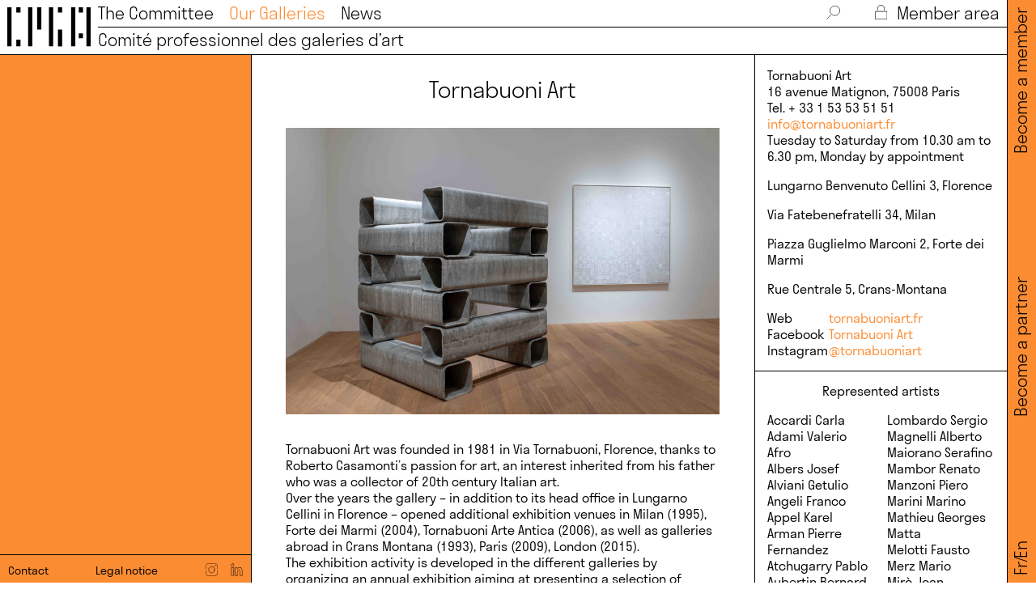

--- FILE ---
content_type: text/html; charset=UTF-8
request_url: https://www.comitedesgaleriesdart.com/en/galeries/tornabuoni-art/
body_size: 9463
content:
<!DOCTYPE HTML><html lang="en-US"><head><meta charset="UTF-8" /><meta name="viewport" content="width=device-width, user-scalable=no" /><title>Tornabuoni Art &#8212; Comité Professionnel des Galeries d&#039;Art</title><link rel="stylesheet" type="text/css" href="https://www.comitedesgaleriesdart.com/wp-content/cache/autoptimize/css/autoptimize_single_7fb86f1b3b65706fc7bef31cdfb2be61.css" /><link rel="stylesheet" type="text/css" href="https://www.comitedesgaleriesdart.com/wp-content/cache/autoptimize/css/autoptimize_single_a2d42584292f64c5827e8b67b1b38726.css" /><link rel="stylesheet" type="text/css" href="https://www.comitedesgaleriesdart.com/wp-content/cache/autoptimize/css/autoptimize_single_18ef3d49eaeef37d9fa15c2516857f21.css" /><link rel="stylesheet" type="text/css" href="https://www.comitedesgaleriesdart.com/wp-content/cache/autoptimize/css/autoptimize_single_52a1c32acff5e14164307ece4294e5bc.css?1769108279" media="screen" /><link rel="stylesheet" type="text/css" href="https://www.comitedesgaleriesdart.com/wp-content/cache/autoptimize/css/autoptimize_single_0045ea7a93a8e2ad927d5f734a4131d5.css" media="print" /><meta name='robots' content='index, follow, max-image-preview:large, max-snippet:-1, max-video-preview:-1' /><meta name="description" content="Galerie adhérente au CPGA." /><link rel="canonical" href="https://www.comitedesgaleriesdart.com/en/galeries/tornabuoni-art/" /><meta property="og:locale" content="en_US" /><meta property="og:type" content="article" /><meta property="og:title" content="Tornabuoni Art &#8212; Comité Professionnel des Galeries d&#039;Art" /><meta property="og:description" content="Galerie adhérente au CPGA." /><meta property="og:url" content="https://www.comitedesgaleriesdart.com/en/galeries/tornabuoni-art/" /><meta property="og:site_name" content="Comité Professionnel des Galeries d&#039;Art" /><meta property="article:publisher" content="https://fr-fr.facebook.com/cpga.comite.professionnel.des.galeries.dart" /><meta property="article:modified_time" content="2021-10-14T17:04:52+00:00" /><meta property="og:image" content="https://www.comitedesgaleriesdart.com/wp-content/uploads/2021/10/cpga-og.png" /><meta property="og:image:width" content="2540" /><meta property="og:image:height" content="1277" /><meta property="og:image:type" content="image/png" /><meta name="twitter:card" content="summary_large_image" /><meta name="twitter:site" content="@comitegaleries" /><link rel='dns-prefetch' href='//ajax.googleapis.com' /><style id='wp-img-auto-sizes-contain-inline-css' type='text/css'>img:is([sizes=auto i],[sizes^="auto," i]){contain-intrinsic-size:3000px 1500px}
/*# sourceURL=wp-img-auto-sizes-contain-inline-css */</style><style id='wp-block-library-inline-css' type='text/css'>:root{--wp-block-synced-color:#7a00df;--wp-block-synced-color--rgb:122,0,223;--wp-bound-block-color:var(--wp-block-synced-color);--wp-editor-canvas-background:#ddd;--wp-admin-theme-color:#007cba;--wp-admin-theme-color--rgb:0,124,186;--wp-admin-theme-color-darker-10:#006ba1;--wp-admin-theme-color-darker-10--rgb:0,107,160.5;--wp-admin-theme-color-darker-20:#005a87;--wp-admin-theme-color-darker-20--rgb:0,90,135;--wp-admin-border-width-focus:2px}@media (min-resolution:192dpi){:root{--wp-admin-border-width-focus:1.5px}}.wp-element-button{cursor:pointer}:root .has-very-light-gray-background-color{background-color:#eee}:root .has-very-dark-gray-background-color{background-color:#313131}:root .has-very-light-gray-color{color:#eee}:root .has-very-dark-gray-color{color:#313131}:root .has-vivid-green-cyan-to-vivid-cyan-blue-gradient-background{background:linear-gradient(135deg,#00d084,#0693e3)}:root .has-purple-crush-gradient-background{background:linear-gradient(135deg,#34e2e4,#4721fb 50%,#ab1dfe)}:root .has-hazy-dawn-gradient-background{background:linear-gradient(135deg,#faaca8,#dad0ec)}:root .has-subdued-olive-gradient-background{background:linear-gradient(135deg,#fafae1,#67a671)}:root .has-atomic-cream-gradient-background{background:linear-gradient(135deg,#fdd79a,#004a59)}:root .has-nightshade-gradient-background{background:linear-gradient(135deg,#330968,#31cdcf)}:root .has-midnight-gradient-background{background:linear-gradient(135deg,#020381,#2874fc)}:root{--wp--preset--font-size--normal:16px;--wp--preset--font-size--huge:42px}.has-regular-font-size{font-size:1em}.has-larger-font-size{font-size:2.625em}.has-normal-font-size{font-size:var(--wp--preset--font-size--normal)}.has-huge-font-size{font-size:var(--wp--preset--font-size--huge)}.has-text-align-center{text-align:center}.has-text-align-left{text-align:left}.has-text-align-right{text-align:right}.has-fit-text{white-space:nowrap!important}#end-resizable-editor-section{display:none}.aligncenter{clear:both}.items-justified-left{justify-content:flex-start}.items-justified-center{justify-content:center}.items-justified-right{justify-content:flex-end}.items-justified-space-between{justify-content:space-between}.screen-reader-text{border:0;clip-path:inset(50%);height:1px;margin:-1px;overflow:hidden;padding:0;position:absolute;width:1px;word-wrap:normal!important}.screen-reader-text:focus{background-color:#ddd;clip-path:none;color:#444;display:block;font-size:1em;height:auto;left:5px;line-height:normal;padding:15px 23px 14px;text-decoration:none;top:5px;width:auto;z-index:100000}html :where(.has-border-color){border-style:solid}html :where([style*=border-top-color]){border-top-style:solid}html :where([style*=border-right-color]){border-right-style:solid}html :where([style*=border-bottom-color]){border-bottom-style:solid}html :where([style*=border-left-color]){border-left-style:solid}html :where([style*=border-width]){border-style:solid}html :where([style*=border-top-width]){border-top-style:solid}html :where([style*=border-right-width]){border-right-style:solid}html :where([style*=border-bottom-width]){border-bottom-style:solid}html :where([style*=border-left-width]){border-left-style:solid}html :where(img[class*=wp-image-]){height:auto;max-width:100%}:where(figure){margin:0 0 1em}html :where(.is-position-sticky){--wp-admin--admin-bar--position-offset:var(--wp-admin--admin-bar--height,0px)}@media screen and (max-width:600px){html :where(.is-position-sticky){--wp-admin--admin-bar--position-offset:0px}}

/*# sourceURL=wp-block-library-inline-css */</style><style id='classic-theme-styles-inline-css' type='text/css'>/*! This file is auto-generated */
.wp-block-button__link{color:#fff;background-color:#32373c;border-radius:9999px;box-shadow:none;text-decoration:none;padding:calc(.667em + 2px) calc(1.333em + 2px);font-size:1.125em}.wp-block-file__button{background:#32373c;color:#fff;text-decoration:none}
/*# sourceURL=/wp-includes/css/classic-themes.min.css */</style><link rel='stylesheet' id='contact-form-7-css' href='https://www.comitedesgaleriesdart.com/wp-content/cache/autoptimize/css/autoptimize_single_64ac31699f5326cb3c76122498b76f66.css?ver=6.1.4' type='text/css' media='all' /><link rel='stylesheet' id='cf7cf-style-css' href='https://www.comitedesgaleriesdart.com/wp-content/cache/autoptimize/css/autoptimize_single_f121cbe481654c96ce787303a88233a9.css?ver=2.6.7' type='text/css' media='all' /> <script type="text/javascript" src="https://ajax.googleapis.com/ajax/libs/jquery/3.5.1/jquery.min.js" id="jquery-js"></script> <style>.qtranxs_flag_fr {background-image: url(https://www.comitedesgaleriesdart.com/wp-content/plugins/qtranslate-xt/flags/fr.png); background-repeat: no-repeat;}
.qtranxs_flag_en {background-image: url(https://www.comitedesgaleriesdart.com/wp-content/plugins/qtranslate-xt/flags/gb.png); background-repeat: no-repeat;}</style><link hreflang="fr" href="https://www.comitedesgaleriesdart.com/fr/galeries/tornabuoni-art/" rel="alternate" /><link hreflang="en" href="https://www.comitedesgaleriesdart.com/en/galeries/tornabuoni-art/" rel="alternate" /><link hreflang="x-default" href="https://www.comitedesgaleriesdart.com/galeries/tornabuoni-art/" rel="alternate" /><meta name="generator" content="qTranslate-XT 3.12.1" /> <script defer src="https://www.comitedesgaleriesdart.com/wp-content/cache/autoptimize/js/autoptimize_single_a24b134c5e631559064a0723369358f1.js"></script> <script defer src="https://www.comitedesgaleriesdart.com/wp-content/cache/autoptimize/js/autoptimize_single_1a4b132632e8444a9d67a33668e195a5.js"></script> <script defer src="https://www.comitedesgaleriesdart.com/wp-content/cache/autoptimize/js/autoptimize_single_49a6b4d019a934bcf83f0c397eba82d8.js"></script> <script defer src="https://www.comitedesgaleriesdart.com/wp-content/cache/autoptimize/js/autoptimize_single_efe2dc57bf7b73137e9642e586ee272b.js"></script> <script defer src="https://www.comitedesgaleriesdart.com/wp-content/cache/autoptimize/js/autoptimize_single_409d9dc9ef64a749ff47b5c172e0fdb4.js"></script> <script defer src="https://www.comitedesgaleriesdart.com/wp-content/cache/autoptimize/js/autoptimize_single_eac9d1d5424767c493590ce576b063c6.js"></script> <link rel="apple-touch-icon" sizes="180x180" href="/apple-touch-icon.png"><link rel="icon" type="image/png" sizes="32x32" href="/favicon-32x32.png"><link rel="icon" type="image/png" sizes="16x16" href="/favicon-16x16.png"><link rel="manifest" href="/site.webmanifest"><meta name="msapplication-TileColor" content="#ffffff"><meta name="theme-color" content="#ffffff"><style>.svg *{
				stroke: #000000;
			}
			
							
				:root {
					--main-color: #fb8c32;
				}
		
				.couleur_bg{
					background-color: #fb8c32;;
				}
				
				.couleur_cadre{
					border-color: #fb8c32;;
				}
				
				.couleur,
				.couleur_links a,
				.couleur_links_hover a:hover,
				.couleur_links_hover a:hover .svg *,
				.couleur svg *,
				#menu a.active,
				.no_bold strong,
				.filters.open .filters_tax,
				input::placeholder,
				textarea::placeholder{
					color: #fb8c32;;
					stroke: #fb8c32!important;
				}
				
				.button:hover{
					color: #fb8c32;;
					border-color: #fb8c32;;
				}</style></head><body class="wp-singular galeries-template-default single single-galeries postid-607 wp-theme-cpga2026"> <svg xmlns="http://www.w3.org/2000/svg" class="svg_duotone noprint"> <defs> <filter id="duotone_galeries"> <feColorMatrix type="matrix" result="grayscale"
 values="1 0 0 0 0
 1 0 0 0 0
 1 0 0 0 0
 0 0 0 1 0" > </feColorMatrix> <feComponentTransfer color-interpolation-filters="sRGB" result="duotone"> <feFuncR type="table" tableValues="0.9843137255 1"></feFuncR> <feFuncG type="table" tableValues="0.5490196078 1"></feFuncG> <feFuncB type="table" tableValues="0.1960784314 1"></feFuncB> <feFuncA type="table" tableValues="0 1"></feFuncA> </feComponentTransfer> </filter> </defs> </svg> <svg xmlns="http://www.w3.org/2000/svg" class="svg_duotone noprint"> <defs> <filter id="duotone_actus"> <feColorMatrix type="matrix" result="grayscale"
 values="1 0 0 0 0
 1 0 0 0 0
 1 0 0 0 0
 0 0 0 1 0" > </feColorMatrix> <feComponentTransfer color-interpolation-filters="sRGB" result="duotone"> <feFuncR type="table" tableValues="0.2 1"></feFuncR> <feFuncG type="table" tableValues="0.6 1"></feFuncG> <feFuncB type="table" tableValues="0.4 1"></feFuncB> <feFuncA type="table" tableValues="0 1"></feFuncA> </feComponentTransfer> </filter> </defs> </svg><nav id="menu" class="borderbox light couleur_links_hover desktop"><div class="flex"><div id="logo"> <a href="/en/"><img src="https://www.comitedesgaleriesdart.com/wp-content/themes/cpga2026/i/logo.svg" alt="Logo - CPGA"></a></div><div id="mainmenu" class="size45 width100 flex space-between noprint"><div id="top_menu" class="flex space-between"><ul id="top_menu-left"><li> <a href="/en/le_comite/" >The Committee</a></li><li> <a href="/en/galeries/" class="active">Our Galleries</a></li><li> <a href="/en/actualites/" >News</a></li></ul><ul id="top_menu-right"><li> <a class="pointer" id="search_toggle"> <svg id="loupe_svg" class="svg" enable-background="new 0 0 40.5 41.5" viewBox="0 0 40.5 41.5" xmlns="http://www.w3.org/2000/svg" xmlns:xlink="http://www.w3.org/1999/xlink"><clipPath><path d="m0 0h40.5v41.5h-40.5z"/></clipPath><path d="m.8 40.8 12.5-12.5m26.5-13.1c0 8-6.5 14.5-14.5 14.5s-14.5-6.5-14.5-14.5 6.4-14.4 14.4-14.4 14.6 6.4 14.6 14.4z" style="fill:none;stroke-width:1.5;stroke-linecap:round;stroke-linejoin:round;stroke-miterlimit:10;"/></svg> </a></li><li id="search_box"><form class="inline-block" method="get" action="https://www.comitedesgaleriesdart.com/en/"> <input id="searchinput" value="" name="s" type="text" placeholder="Search…" autocomplete="off" onfocus="this.placeholder = ''" onblur="this.placeholder = 'Search…'"></form></li><li> <a href="/en/se-connecter/" class=""> <svg id="lock_svg" class="svg" enable-background="new 0 0 32.5 41.1" viewBox="0 0 32.5 41.1" xmlns="http://www.w3.org/2000/svg" xmlns:xlink="http://www.w3.org/1999/xlink"><clipPath><path d="m0 0h32.5v41.1h-32.5z"/></clipPath><path d="m7.2 14.7v-4.9c0-5 4-9 9-9s9 4 9 9v4.9m6.6 25.7h-31v-21.6h31z" style="fill:none;stroke-width:1.5;stroke-linecap:round;stroke-linejoin:round;stroke-miterlimit:10;"/></svg> Member area </a></li></ul></div><div class="border"></div><div id="bottom_menu"><div class="flex flex-wrap space-between"><div> <a href="/en/"><h2>Comité professionnel des galeries d’art</h2></a></div></div></div></div></div></nav><div id="side_menu" class="size45 light couleur_bg noprint desktop"><div id="side_menu_wrap" class="flex space-between"><div><ul class="language-chooser language-chooser-text qtranxs_language_chooser" id="qtranslate-chooser"><li class="lang-fr"><a href="https://www.comitedesgaleriesdart.com/fr/galeries/tornabuoni-art/" title="Fr (fr)" class="qtranxs_text qtranxs_text_fr"><span>Fr</span></a></li><li class="lang-en active"><a href="https://www.comitedesgaleriesdart.com/en/galeries/tornabuoni-art/" title="En (en)" class="qtranxs_text qtranxs_text_en"><span>En</span></a></li></ul><div class="qtranxs_widget_end"></div></div><div><a href="/en/devenir-partenaire/">Become a partner</a></div><div><a href="/en/devenir-membre/">Become a member</a></div></div></div><nav id="menu_mobile" class="mobile noprint"><div id="top_menu_mobile" class="height100"><div id="logo_mob"> <a href="/en/"><img src="https://www.comitedesgaleriesdart.com/wp-content/themes/cpga2026/i/logo.svg" alt="Logo - CPGA"></a></div><div id="hamburger"><div class="line"></div></div><div id="cross_mob" class="cross"></div></div><div id="main_menu_mobile" class="couleur_bg"><div id="logo_mob_full"><div class="size31 light">Comité professionnel des galeries d’art</div></div><div id="menu_mobile_item" class="size31 light"><div class="parent_menu_mob padd_small"> <a href="/en/le_comite/">The Committee</a></div><div class="parent_menu_mob padd_small"> <a href="/en/galeries/">Our Galleries</a></div><div class="parent_menu_mob padd_small"> <a href="/en/actualites/">News</a></div><div class="parent_menu_mob padd_small"> <a href="/en/devenir-membre/">Become a member</a></div><div class="parent_menu_mob padd_small"> <a href="/en/se-connecter/">Member area</a></div><div class="padd_small"><ul class="language-chooser language-chooser-text qtranxs_language_chooser" id="qtranslate-chooser"><li class="lang-fr"><a href="https://www.comitedesgaleriesdart.com/fr/galeries/tornabuoni-art/" title="Fr (fr)" class="qtranxs_text qtranxs_text_fr"><span>Fr</span></a></li><li class="lang-en active"><a href="https://www.comitedesgaleriesdart.com/en/galeries/tornabuoni-art/" title="En (en)" class="qtranxs_text qtranxs_text_en"><span>En</span></a></li></ul><div class="qtranxs_widget_end"></div></div></div></div><div id="menu_mobile_bottom" class="couleur_bg"><div class="size27"> <a href="/en/contact/">Contact</a></div><div id="mentions_mob_item" class="size27"> <a href="/en/mentions-legales/">Legal notice</a></div><div class="social flex space-between"> <a class="one_social" href="https://www.instagram.com/comitegaleries/" target="_blank"> <svg enable-background="new 0 0 30 30" viewBox="0 0 30 30" xmlns="http://www.w3.org/2000/svg"><path d="m22.4 15c0 4.1-3.3 7.4-7.4 7.4s-7.4-3.3-7.4-7.4 3.3-7.4 7.4-7.4 7.4 3.3 7.4 7.4zm7.1-2.2v-5.4c0-3.8-3.1-6.9-6.9-6.9h-15.2c-3.8 0-6.9 3.1-6.9 6.9v5.4m0 4.4v5.4c0 3.8 3.1 6.9 6.9 6.9h15.2c3.8 0 6.9-3.1 6.9-6.9v-5.4" fill="none" stroke="#000" stroke-linecap="round" stroke-linejoin="round" stroke-miterlimit="10"/><path d="m25.3 5.6c0 .7-.6 1.2-1.2 1.2-.7 0-1.2-.6-1.2-1.2 0-.7.6-1.2 1.2-1.2s1.2.5 1.2 1.2"/></svg> </a> <a class="one_social" href="https://fr.linkedin.com/company/comite-des-galeries-d-art" target="_blank"> <svg enable-background="new 0 0 30 30" viewBox="0 0 30 30" xmlns="http://www.w3.org/2000/svg"><path d="m5.6 1.4c1.3.4 2.2 1.5 2.4 2.9.1 1-.4 2.1-1.1 2.7-.1.3-.5.4-1 .5-.4.3-.5.3-1.2.3-.8 0-1.4-.1-2.1-.7-1.2-.8-1.6-2.3-1.1-3.8.3-.8 1.4-1.8 2.3-1.9.6-.2 1.3-.2 1.8 0zm18.6 8.8c1 .3 1.8.7 2.5 1.5 1.1 1.1 1.6 2.5 1.9 4.4 0 .5.1 3.6.1 6.7v5.9h-2.9-2.8v-5.5c0-5.1 0-5.5-.1-6-.3-1-.8-1.6-1.5-1.9-.4-.1-.5-.3-1.4-.3-.8 0-1 0-1.4.3-1 .4-1.6 1.5-1.8 2.7 0 .3-.1 2.7-.1 5.6v5.1h-2.9-2.9v-9.2-9.2h2.7 2.7v1.2 1.2l.4-.5c.7-.8 1.9-1.8 3-2.2.9-.1 3.4-.1 4.5.2zm-16.8 9.3v9.1h-2.7-2.9v-9.1-9.1h2.9 2.9c-.2 0-.2 9.1-.2 9.1z" fill="none" stroke="#000" stroke-linecap="round" stroke-linejoin="round" stroke-miterlimit="10"/></svg> </a></div></div></nav><main><div id="wrapper" class="small_panel"><div id="panel" class="sgl_panel flex space-between couleur_bg flex-column desktop"><div></div><div class="footer flex space-between width100 padd_smaller borderbox couleur_bg border_top desktop"><div class="size27"> <a href="/en/contact/">Contact</a></div><div class="size27"> <a href="/en/mentions-legales/">Legal notice</a></div><div class="social flex space-between"> <a class="one_social" href="https://www.instagram.com/comitegaleries/" target="_blank"> <svg enable-background="new 0 0 30 30" viewBox="0 0 30 30" xmlns="http://www.w3.org/2000/svg"><path d="m22.4 15c0 4.1-3.3 7.4-7.4 7.4s-7.4-3.3-7.4-7.4 3.3-7.4 7.4-7.4 7.4 3.3 7.4 7.4zm7.1-2.2v-5.4c0-3.8-3.1-6.9-6.9-6.9h-15.2c-3.8 0-6.9 3.1-6.9 6.9v5.4m0 4.4v5.4c0 3.8 3.1 6.9 6.9 6.9h15.2c3.8 0 6.9-3.1 6.9-6.9v-5.4" fill="none" stroke="#000" stroke-linecap="round" stroke-linejoin="round" stroke-miterlimit="10"/><path d="m25.3 5.6c0 .7-.6 1.2-1.2 1.2-.7 0-1.2-.6-1.2-1.2 0-.7.6-1.2 1.2-1.2s1.2.5 1.2 1.2"/></svg> </a> <a class="one_social" href="https://fr.linkedin.com/company/comite-des-galeries-d-art" target="_blank"> <svg enable-background="new 0 0 30 30" viewBox="0 0 30 30" xmlns="http://www.w3.org/2000/svg"><path d="m5.6 1.4c1.3.4 2.2 1.5 2.4 2.9.1 1-.4 2.1-1.1 2.7-.1.3-.5.4-1 .5-.4.3-.5.3-1.2.3-.8 0-1.4-.1-2.1-.7-1.2-.8-1.6-2.3-1.1-3.8.3-.8 1.4-1.8 2.3-1.9.6-.2 1.3-.2 1.8 0zm18.6 8.8c1 .3 1.8.7 2.5 1.5 1.1 1.1 1.6 2.5 1.9 4.4 0 .5.1 3.6.1 6.7v5.9h-2.9-2.8v-5.5c0-5.1 0-5.5-.1-6-.3-1-.8-1.6-1.5-1.9-.4-.1-.5-.3-1.4-.3-.8 0-1 0-1.4.3-1 .4-1.6 1.5-1.8 2.7 0 .3-.1 2.7-.1 5.6v5.1h-2.9-2.9v-9.2-9.2h2.7 2.7v1.2 1.2l.4-.5c.7-.8 1.9-1.8 3-2.2.9-.1 3.4-.1 4.5.2zm-16.8 9.3v9.1h-2.7-2.9v-9.1-9.1h2.9 2.9c-.2 0-.2 9.1-.2 9.1z" fill="none" stroke="#000" stroke-linecap="round" stroke-linejoin="round" stroke-miterlimit="10"/></svg> </a></div></div></div><div id="content" class="flex"><div class="en_tetes_mob mobile_flex couleur_bg width100 size27 space-between border_mob"><div>Our galeries</div></div><div id="main_content" class="width66 borderbox padd_big border_mob"><h1 class="size64 center marg84 light">Tornabuoni Art</h1><div class="img-ratio hover_opacity"><div class="img-ratio_wrap"><div class="img-ratio"> <a data-fancybox="gallery" href="https://www.comitedesgaleriesdart.com/wp-content/uploads/2021/06/vue-dexposition-italia-minimal-tornabuoni-art-paris-1.jpg" ><div class="focalimg"> <img class="js-focal-point-image" src="https://www.comitedesgaleriesdart.com/wp-content/uploads/2021/06/vue-dexposition-italia-minimal-tornabuoni-art-paris-1-1000x635.jpg" alt="Tornabuoni Art - Comité Professionnel des Galeries d&#039;Art" data-focus-left="" data-focus-top="" data-focus-right="" data-focus-bottom=""></div> </a></div></div></div><div class="marg84"></div><div class="size27 semilight no_bold couleur_links"><p>Tornabuoni Art was founded in 1981 in Via Tornabuoni, Florence, thanks to Roberto Casamonti’s passion for art, an interest inherited from his father who was a collector of 20th century Italian art.<br /> Over the years the gallery – in addition to its head office in Lungarno Cellini in Florence – opened additional exhibition venues in Milan (1995), Forte dei Marmi (2004), Tornabuoni Arte Antica (2006), as well as galleries abroad in Crans Montana (1993), Paris (2009), London (2015).<br /> The exhibition activity is developed in the different galleries by organizing an annual exhibition aiming at presenting a selection of works by the leading international artists from 20th century – such as Christo, Jean Dubuffet, Hans Hartung, Wifredo Lam, Matta, Joan Miró, Pablo Picasso, Serge Poliakoff, Andy Warhol – together with pieces by the most important Post-War Italian artists like Giacomo Balla, Alighiero Boetti, Alberto Burri, Enrico Castellani, Mario Ceroli, Giorgio de Chirico, Piero Dorazio, Lucio Fontana, Piero Manzoni, Marino Marini, Giorgio Morandi, Arnaldo Pomodoro, Paolo Scheggi among the others.<br /> Alongside the annual exhibition that takes place in the Italian galleries, Tornabuoni Art is involved in organizing solo exhibitions focused on historical and emerging artists, as well as thematic exhibitions on the avant-garde of the Post-War period. Among the exhibition program featured over the years, the solo shows dedicated to artists such as Alighiero Boetti, Alberto Burri, Giacomo Capogrossi, Enrico Castellani, Mario Ceroli, Dadamaino, Lucio Fontana, Arnaldo Pomodoro, Paolo Scheggi have to be mentioned.<br /> Today the gallery continues his research and in-depth study in the scenario of 20th century art as well as looking for new contributions coming from contemporary artists such Pablo Atchugarry, Anne Karin Furunes, Omar Galliani, Mikayel Ohanjanyan, Francesca Pasquali and Gioacchino Pontrelli.<br /> The gallery participates every year in major contemporary art fairs such as FIAC in Paris, TEFAF in Maastricht and New York, Art Basel in Basel, Miami Beach, Hong Kong, Frieze Masters in London, Arte Fiera in Bologna, Miart in Milan, Artgenève in Geneva and Artmonte-carlo in Monaco.<br /> Tornabuoni Art also works closely with museums and cultural institutions. Thanks to its experience and knowledge gained in the art market, the gallery has also established itself as an advisor for both public and private collections</p></div><div class="marg27"></div><div class="size27 semilight no_bold"> <strong>Direction</strong><br /> Roberto Casamonti (founder) and Francesca Piccolboni (director of Tornabuoni Art Paris)</div></div><div id="side_content" class="width33 borderbox"><div class="padd_small width100 border borderbox size27"> Tornabuoni Art<br /><div class="marg1em couleur_links"> 16 avenue Matignon, 
 75008 
 Paris <br /> Tel. + 33 1 53 53 51 51<br /> <a href="mailto:info@tornabuoniart.fr" target="_blank">info@tornabuoniart.fr</a><br /> Tuesday to Saturday from 10.30 am to 6.30 pm, Monday by appointment</div><div class="marg1em couleur_links"> Lungarno Benvenuto Cellini 3, 
 Florence <br /></div><div class="marg1em couleur_links"> Via Fatebenefratelli 34, 
 Milan <br /></div><div class="marg1em couleur_links"> Piazza Guglielmo Marconi 2, 
 Forte dei Marmi <br /></div><div class="marg1em couleur_links"> Rue Centrale 5, 
 Crans-Montana <br /></div><div class="liens_galeries couleur_links"><div>Web</div><div> <a href="http://www.tornabuoniart.fr" target="_blank">tornabuoniart.fr</a></div><div>Facebook</div><div> <a href="https://www.facebook.com/TornabuoniArt/" target="_blank">Tornabuoni Art</a></div><div>Instagram</div><div> <a href="https://www.instagram.com/tornabuoniart/?hl=fr" target="_blank">@tornabuoniart</a></div></div></div><div class="padd_small width100 border borderbox size27"><div class="marg1em center">Represented artists</div><div class="columns_2 no_bold"> Accardi Carla<br /> Adami Valerio<br /> Afro<br /> Albers Josef<br /> Alviani Getulio<br /> Angeli Franco<br /> Appel Karel<br /> Arman Pierre Fernandez<br /> Atchugarry Pablo<br /> Aubertin Bernard<br /> Baj Enrico<br /> Balla Giacomo<br /> Beecroft Vanessa<br /> Benetta Enrico<br /> Biasi Alberto<br /> Boccioni Umberto<br /> Boetti Alighiero<br /> Bonalumi Agostino<br /> Burri Alberto<br /> Calzolari Pier Paolo<br /> Campigli Massimo<br /> Capogrossi Giuseppe<br /> Carrà Carlo<br /> Casorati Felice<br /> Castellani Enrico<br /> Cattelan Maurizio<br /> Ceroli Mario<br /> Chia Sandro<br /> Chiari Giuseppe<br /> Christo<br /> Colombo Gianni<br /> Cragg Tony<br /> Crippa Roberto<br /> Dadamaino<br /> de Chirico Giorgio<br /> De Maria Nicola<br /> De Pisis Filippo<br /> Dorazio Piero<br /> Dubuffet Jean<br /> Fautrier Jean<br /> Festa Tano<br /> Fontana Lucio<br /> Furunes Anne-Karin<br /> Galliani Omar<br /> Guttuso Renato<br /> Hartung Hans<br /> Ionda Franco<br /> Isgrò Emilio<br /> Jorn Asger<br /> Kolar Jiri<br /> Kounellis Jannis<br /> Lam Wifredo<br /> Licini Osvaldo<br /> Lo Savio Francesco<br /> Lombardo Sergio<br /> Magnelli Alberto<br /> Maiorano Serafino<br /> Mambor Renato<br /> Manzoni Piero<br /> Marini Marino<br /> Mathieu Georges<br /> Matta<br /> Melotti Fausto<br /> Merz Mario<br /> Mirò Joan<br /> Morandi Giorgio<br /> Novelli Gastone<br /> Ohanjanyan Mikayel<br /> Paik Nam June<br /> Paladino Mimmo<br /> Paolini Giulio<br /> Pascali Pino<br /> Pasquali Francesca<br /> Picasso Pablo<br /> Pignatelli Luca<br /> Pintaldi Cristiano<br /> Pistoletto Michelangelo<br /> Plessi Fabrizio<br /> Poliakoff Serge<br /> Pomodoro Arnaldo<br /> Pomodoro Giò<br /> Pontrelli Gioacchino<br /> Rea Carlo<br /> Rosai Ottone<br /> Rotella Mimmo<br /> Santomaso Giuseppe<br /> Savinio Alberto<br /> Scanavino Emilio<br /> Scarpitta Salvatore<br /> Scheggi Paolo<br /> Schifano Mario<br /> Severini Gino<br /> Simeti Turi<br /> Sironi Mario<br /> Soffici Ardengo<br /> Soldati Atanasio<br /> Spoerri Daniel<br /> Tancredi<br /> Tàpies Antoni<br /> Tozzi Mario<br /> Turcato Giulio<br /> Uecker Günther<br /> Uncini Giuseppe<br /> Vasarely Victor<br /> Vedova Emilio<br /> Warhol Andy<br /> Zorio Gilberto</div></div><div class="border width100 borderbox noprint"><div class="img-ratio hover_opacity"> <a data-fancybox="gallery" href="https://www.comitedesgaleriesdart.com/wp-content/uploads/2021/06/vue-dexposition-utopia-tornabuoni-art-paris-1.jpg" data-caption="Exhibition view, 'Utopia', Tornabuoni Art Paris"><div class="focalimg"> <img class="js-focal-point-image" src="https://www.comitedesgaleriesdart.com/wp-content/uploads/2021/06/vue-dexposition-utopia-tornabuoni-art-paris-1-1000x667.jpg" alt="Tornabuoni Art - Comité Professionnel des Galeries d&#039;Art" data-focus-left="" data-focus-top="" data-focus-right="" data-focus-bottom=""></div> </a></div><div class="size16 padd_small padd_lgd">Exhibition view, 'Utopia', Tornabuoni Art Paris</div></div><div class="border width100 borderbox noprint"><div class="img-ratio hover_opacity"> <a data-fancybox="gallery" href="https://www.comitedesgaleriesdart.com/wp-content/uploads/2021/06/vue-dexposition-art-basel-2019-tornabuoni-art-1-2000x1334.jpg" data-caption="Exhibition view, Art Basel 2019, Tornabuoni Art"><div class="focalimg"> <img class="js-focal-point-image" src="https://www.comitedesgaleriesdart.com/wp-content/uploads/2021/06/vue-dexposition-art-basel-2019-tornabuoni-art-1-1000x667.jpg" alt="Tornabuoni Art - Comité Professionnel des Galeries d&#039;Art" data-focus-left="" data-focus-top="" data-focus-right="" data-focus-bottom=""></div> </a></div><div class="size16 padd_small padd_lgd">Exhibition view, Art Basel 2019, Tornabuoni Art</div></div></div></div></div></main> <script type="speculationrules">{"prefetch":[{"source":"document","where":{"and":[{"href_matches":"/en/*"},{"not":{"href_matches":["/wp-*.php","/wp-admin/*","/wp-content/uploads/*","/wp-content/*","/wp-content/plugins/*","/wp-content/themes/cpga2026/*","/en/*\\?(.+)"]}},{"not":{"selector_matches":"a[rel~=\"nofollow\"]"}},{"not":{"selector_matches":".no-prefetch, .no-prefetch a"}}]},"eagerness":"conservative"}]}</script> <script defer type="text/javascript" src="https://www.comitedesgaleriesdart.com/wp-content/plugins/acf-focal-point/js/focal-point.min.js?ver=1.0" id="focal-point-js"></script> <script type="text/javascript" src="https://www.comitedesgaleriesdart.com/wp-includes/js/dist/hooks.min.js?ver=dd5603f07f9220ed27f1" id="wp-hooks-js"></script> <script type="text/javascript" src="https://www.comitedesgaleriesdart.com/wp-includes/js/dist/i18n.min.js?ver=c26c3dc7bed366793375" id="wp-i18n-js"></script> <script defer id="wp-i18n-js-after" src="[data-uri]"></script> <script defer type="text/javascript" src="https://www.comitedesgaleriesdart.com/wp-content/cache/autoptimize/js/autoptimize_single_96e7dc3f0e8559e4a3f3ca40b17ab9c3.js?ver=6.1.4" id="swv-js"></script> <script defer id="contact-form-7-js-before" src="[data-uri]"></script> <script defer type="text/javascript" src="https://www.comitedesgaleriesdart.com/wp-content/cache/autoptimize/js/autoptimize_single_2912c657d0592cc532dff73d0d2ce7bb.js?ver=6.1.4" id="contact-form-7-js"></script> <script defer id="wpcf7cf-scripts-js-extra" src="[data-uri]"></script> <script defer type="text/javascript" src="https://www.comitedesgaleriesdart.com/wp-content/cache/autoptimize/js/autoptimize_single_eda462f0511c5683bc19a0e527a96019.js?ver=2.6.7" id="wpcf7cf-scripts-js"></script> <script defer type="text/javascript" src="https://www.google.com/recaptcha/api.js?render=6LeuG9EcAAAAAAFt96Cnl6xXi_YNxbDg9_JzGZH4&amp;ver=3.0" id="google-recaptcha-js"></script> <script type="text/javascript" src="https://www.comitedesgaleriesdart.com/wp-includes/js/dist/vendor/wp-polyfill.min.js?ver=3.15.0" id="wp-polyfill-js"></script> <script defer id="wpcf7-recaptcha-js-before" src="[data-uri]"></script> <script defer type="text/javascript" src="https://www.comitedesgaleriesdart.com/wp-content/cache/autoptimize/js/autoptimize_single_ec0187677793456f98473f49d9e9b95f.js?ver=6.1.4" id="wpcf7-recaptcha-js"></script> <script defer src="https://maps.googleapis.com/maps/api/js?key=AIzaSyC9ccT1NIdz1Ek1cIBUipqWoMGnhQyQNPQ"></script> <script defer src="https://www.comitedesgaleriesdart.com/wp-content/cache/autoptimize/js/autoptimize_single_3648f92293d8b4765de534b2299cbed8.js"></script> <script defer src="https://www.comitedesgaleriesdart.com/wp-content/cache/autoptimize/js/autoptimize_single_0b106ffaaf2fca02309fceeef02eab2a.js"></script> <script defer src="[data-uri]"></script> </body></html>
<!-- Dynamic page generated in 0.108 seconds. -->
<!-- Cached page generated by WP-Super-Cache on 2026-01-22 19:57:59 -->

<!-- Compression = gzip -->

--- FILE ---
content_type: text/html; charset=utf-8
request_url: https://www.google.com/recaptcha/api2/anchor?ar=1&k=6LeuG9EcAAAAAAFt96Cnl6xXi_YNxbDg9_JzGZH4&co=aHR0cHM6Ly93d3cuY29taXRlZGVzZ2FsZXJpZXNkYXJ0LmNvbTo0NDM.&hl=en&v=PoyoqOPhxBO7pBk68S4YbpHZ&size=invisible&anchor-ms=20000&execute-ms=30000&cb=nosv6bkndqck
body_size: 48733
content:
<!DOCTYPE HTML><html dir="ltr" lang="en"><head><meta http-equiv="Content-Type" content="text/html; charset=UTF-8">
<meta http-equiv="X-UA-Compatible" content="IE=edge">
<title>reCAPTCHA</title>
<style type="text/css">
/* cyrillic-ext */
@font-face {
  font-family: 'Roboto';
  font-style: normal;
  font-weight: 400;
  font-stretch: 100%;
  src: url(//fonts.gstatic.com/s/roboto/v48/KFO7CnqEu92Fr1ME7kSn66aGLdTylUAMa3GUBHMdazTgWw.woff2) format('woff2');
  unicode-range: U+0460-052F, U+1C80-1C8A, U+20B4, U+2DE0-2DFF, U+A640-A69F, U+FE2E-FE2F;
}
/* cyrillic */
@font-face {
  font-family: 'Roboto';
  font-style: normal;
  font-weight: 400;
  font-stretch: 100%;
  src: url(//fonts.gstatic.com/s/roboto/v48/KFO7CnqEu92Fr1ME7kSn66aGLdTylUAMa3iUBHMdazTgWw.woff2) format('woff2');
  unicode-range: U+0301, U+0400-045F, U+0490-0491, U+04B0-04B1, U+2116;
}
/* greek-ext */
@font-face {
  font-family: 'Roboto';
  font-style: normal;
  font-weight: 400;
  font-stretch: 100%;
  src: url(//fonts.gstatic.com/s/roboto/v48/KFO7CnqEu92Fr1ME7kSn66aGLdTylUAMa3CUBHMdazTgWw.woff2) format('woff2');
  unicode-range: U+1F00-1FFF;
}
/* greek */
@font-face {
  font-family: 'Roboto';
  font-style: normal;
  font-weight: 400;
  font-stretch: 100%;
  src: url(//fonts.gstatic.com/s/roboto/v48/KFO7CnqEu92Fr1ME7kSn66aGLdTylUAMa3-UBHMdazTgWw.woff2) format('woff2');
  unicode-range: U+0370-0377, U+037A-037F, U+0384-038A, U+038C, U+038E-03A1, U+03A3-03FF;
}
/* math */
@font-face {
  font-family: 'Roboto';
  font-style: normal;
  font-weight: 400;
  font-stretch: 100%;
  src: url(//fonts.gstatic.com/s/roboto/v48/KFO7CnqEu92Fr1ME7kSn66aGLdTylUAMawCUBHMdazTgWw.woff2) format('woff2');
  unicode-range: U+0302-0303, U+0305, U+0307-0308, U+0310, U+0312, U+0315, U+031A, U+0326-0327, U+032C, U+032F-0330, U+0332-0333, U+0338, U+033A, U+0346, U+034D, U+0391-03A1, U+03A3-03A9, U+03B1-03C9, U+03D1, U+03D5-03D6, U+03F0-03F1, U+03F4-03F5, U+2016-2017, U+2034-2038, U+203C, U+2040, U+2043, U+2047, U+2050, U+2057, U+205F, U+2070-2071, U+2074-208E, U+2090-209C, U+20D0-20DC, U+20E1, U+20E5-20EF, U+2100-2112, U+2114-2115, U+2117-2121, U+2123-214F, U+2190, U+2192, U+2194-21AE, U+21B0-21E5, U+21F1-21F2, U+21F4-2211, U+2213-2214, U+2216-22FF, U+2308-230B, U+2310, U+2319, U+231C-2321, U+2336-237A, U+237C, U+2395, U+239B-23B7, U+23D0, U+23DC-23E1, U+2474-2475, U+25AF, U+25B3, U+25B7, U+25BD, U+25C1, U+25CA, U+25CC, U+25FB, U+266D-266F, U+27C0-27FF, U+2900-2AFF, U+2B0E-2B11, U+2B30-2B4C, U+2BFE, U+3030, U+FF5B, U+FF5D, U+1D400-1D7FF, U+1EE00-1EEFF;
}
/* symbols */
@font-face {
  font-family: 'Roboto';
  font-style: normal;
  font-weight: 400;
  font-stretch: 100%;
  src: url(//fonts.gstatic.com/s/roboto/v48/KFO7CnqEu92Fr1ME7kSn66aGLdTylUAMaxKUBHMdazTgWw.woff2) format('woff2');
  unicode-range: U+0001-000C, U+000E-001F, U+007F-009F, U+20DD-20E0, U+20E2-20E4, U+2150-218F, U+2190, U+2192, U+2194-2199, U+21AF, U+21E6-21F0, U+21F3, U+2218-2219, U+2299, U+22C4-22C6, U+2300-243F, U+2440-244A, U+2460-24FF, U+25A0-27BF, U+2800-28FF, U+2921-2922, U+2981, U+29BF, U+29EB, U+2B00-2BFF, U+4DC0-4DFF, U+FFF9-FFFB, U+10140-1018E, U+10190-1019C, U+101A0, U+101D0-101FD, U+102E0-102FB, U+10E60-10E7E, U+1D2C0-1D2D3, U+1D2E0-1D37F, U+1F000-1F0FF, U+1F100-1F1AD, U+1F1E6-1F1FF, U+1F30D-1F30F, U+1F315, U+1F31C, U+1F31E, U+1F320-1F32C, U+1F336, U+1F378, U+1F37D, U+1F382, U+1F393-1F39F, U+1F3A7-1F3A8, U+1F3AC-1F3AF, U+1F3C2, U+1F3C4-1F3C6, U+1F3CA-1F3CE, U+1F3D4-1F3E0, U+1F3ED, U+1F3F1-1F3F3, U+1F3F5-1F3F7, U+1F408, U+1F415, U+1F41F, U+1F426, U+1F43F, U+1F441-1F442, U+1F444, U+1F446-1F449, U+1F44C-1F44E, U+1F453, U+1F46A, U+1F47D, U+1F4A3, U+1F4B0, U+1F4B3, U+1F4B9, U+1F4BB, U+1F4BF, U+1F4C8-1F4CB, U+1F4D6, U+1F4DA, U+1F4DF, U+1F4E3-1F4E6, U+1F4EA-1F4ED, U+1F4F7, U+1F4F9-1F4FB, U+1F4FD-1F4FE, U+1F503, U+1F507-1F50B, U+1F50D, U+1F512-1F513, U+1F53E-1F54A, U+1F54F-1F5FA, U+1F610, U+1F650-1F67F, U+1F687, U+1F68D, U+1F691, U+1F694, U+1F698, U+1F6AD, U+1F6B2, U+1F6B9-1F6BA, U+1F6BC, U+1F6C6-1F6CF, U+1F6D3-1F6D7, U+1F6E0-1F6EA, U+1F6F0-1F6F3, U+1F6F7-1F6FC, U+1F700-1F7FF, U+1F800-1F80B, U+1F810-1F847, U+1F850-1F859, U+1F860-1F887, U+1F890-1F8AD, U+1F8B0-1F8BB, U+1F8C0-1F8C1, U+1F900-1F90B, U+1F93B, U+1F946, U+1F984, U+1F996, U+1F9E9, U+1FA00-1FA6F, U+1FA70-1FA7C, U+1FA80-1FA89, U+1FA8F-1FAC6, U+1FACE-1FADC, U+1FADF-1FAE9, U+1FAF0-1FAF8, U+1FB00-1FBFF;
}
/* vietnamese */
@font-face {
  font-family: 'Roboto';
  font-style: normal;
  font-weight: 400;
  font-stretch: 100%;
  src: url(//fonts.gstatic.com/s/roboto/v48/KFO7CnqEu92Fr1ME7kSn66aGLdTylUAMa3OUBHMdazTgWw.woff2) format('woff2');
  unicode-range: U+0102-0103, U+0110-0111, U+0128-0129, U+0168-0169, U+01A0-01A1, U+01AF-01B0, U+0300-0301, U+0303-0304, U+0308-0309, U+0323, U+0329, U+1EA0-1EF9, U+20AB;
}
/* latin-ext */
@font-face {
  font-family: 'Roboto';
  font-style: normal;
  font-weight: 400;
  font-stretch: 100%;
  src: url(//fonts.gstatic.com/s/roboto/v48/KFO7CnqEu92Fr1ME7kSn66aGLdTylUAMa3KUBHMdazTgWw.woff2) format('woff2');
  unicode-range: U+0100-02BA, U+02BD-02C5, U+02C7-02CC, U+02CE-02D7, U+02DD-02FF, U+0304, U+0308, U+0329, U+1D00-1DBF, U+1E00-1E9F, U+1EF2-1EFF, U+2020, U+20A0-20AB, U+20AD-20C0, U+2113, U+2C60-2C7F, U+A720-A7FF;
}
/* latin */
@font-face {
  font-family: 'Roboto';
  font-style: normal;
  font-weight: 400;
  font-stretch: 100%;
  src: url(//fonts.gstatic.com/s/roboto/v48/KFO7CnqEu92Fr1ME7kSn66aGLdTylUAMa3yUBHMdazQ.woff2) format('woff2');
  unicode-range: U+0000-00FF, U+0131, U+0152-0153, U+02BB-02BC, U+02C6, U+02DA, U+02DC, U+0304, U+0308, U+0329, U+2000-206F, U+20AC, U+2122, U+2191, U+2193, U+2212, U+2215, U+FEFF, U+FFFD;
}
/* cyrillic-ext */
@font-face {
  font-family: 'Roboto';
  font-style: normal;
  font-weight: 500;
  font-stretch: 100%;
  src: url(//fonts.gstatic.com/s/roboto/v48/KFO7CnqEu92Fr1ME7kSn66aGLdTylUAMa3GUBHMdazTgWw.woff2) format('woff2');
  unicode-range: U+0460-052F, U+1C80-1C8A, U+20B4, U+2DE0-2DFF, U+A640-A69F, U+FE2E-FE2F;
}
/* cyrillic */
@font-face {
  font-family: 'Roboto';
  font-style: normal;
  font-weight: 500;
  font-stretch: 100%;
  src: url(//fonts.gstatic.com/s/roboto/v48/KFO7CnqEu92Fr1ME7kSn66aGLdTylUAMa3iUBHMdazTgWw.woff2) format('woff2');
  unicode-range: U+0301, U+0400-045F, U+0490-0491, U+04B0-04B1, U+2116;
}
/* greek-ext */
@font-face {
  font-family: 'Roboto';
  font-style: normal;
  font-weight: 500;
  font-stretch: 100%;
  src: url(//fonts.gstatic.com/s/roboto/v48/KFO7CnqEu92Fr1ME7kSn66aGLdTylUAMa3CUBHMdazTgWw.woff2) format('woff2');
  unicode-range: U+1F00-1FFF;
}
/* greek */
@font-face {
  font-family: 'Roboto';
  font-style: normal;
  font-weight: 500;
  font-stretch: 100%;
  src: url(//fonts.gstatic.com/s/roboto/v48/KFO7CnqEu92Fr1ME7kSn66aGLdTylUAMa3-UBHMdazTgWw.woff2) format('woff2');
  unicode-range: U+0370-0377, U+037A-037F, U+0384-038A, U+038C, U+038E-03A1, U+03A3-03FF;
}
/* math */
@font-face {
  font-family: 'Roboto';
  font-style: normal;
  font-weight: 500;
  font-stretch: 100%;
  src: url(//fonts.gstatic.com/s/roboto/v48/KFO7CnqEu92Fr1ME7kSn66aGLdTylUAMawCUBHMdazTgWw.woff2) format('woff2');
  unicode-range: U+0302-0303, U+0305, U+0307-0308, U+0310, U+0312, U+0315, U+031A, U+0326-0327, U+032C, U+032F-0330, U+0332-0333, U+0338, U+033A, U+0346, U+034D, U+0391-03A1, U+03A3-03A9, U+03B1-03C9, U+03D1, U+03D5-03D6, U+03F0-03F1, U+03F4-03F5, U+2016-2017, U+2034-2038, U+203C, U+2040, U+2043, U+2047, U+2050, U+2057, U+205F, U+2070-2071, U+2074-208E, U+2090-209C, U+20D0-20DC, U+20E1, U+20E5-20EF, U+2100-2112, U+2114-2115, U+2117-2121, U+2123-214F, U+2190, U+2192, U+2194-21AE, U+21B0-21E5, U+21F1-21F2, U+21F4-2211, U+2213-2214, U+2216-22FF, U+2308-230B, U+2310, U+2319, U+231C-2321, U+2336-237A, U+237C, U+2395, U+239B-23B7, U+23D0, U+23DC-23E1, U+2474-2475, U+25AF, U+25B3, U+25B7, U+25BD, U+25C1, U+25CA, U+25CC, U+25FB, U+266D-266F, U+27C0-27FF, U+2900-2AFF, U+2B0E-2B11, U+2B30-2B4C, U+2BFE, U+3030, U+FF5B, U+FF5D, U+1D400-1D7FF, U+1EE00-1EEFF;
}
/* symbols */
@font-face {
  font-family: 'Roboto';
  font-style: normal;
  font-weight: 500;
  font-stretch: 100%;
  src: url(//fonts.gstatic.com/s/roboto/v48/KFO7CnqEu92Fr1ME7kSn66aGLdTylUAMaxKUBHMdazTgWw.woff2) format('woff2');
  unicode-range: U+0001-000C, U+000E-001F, U+007F-009F, U+20DD-20E0, U+20E2-20E4, U+2150-218F, U+2190, U+2192, U+2194-2199, U+21AF, U+21E6-21F0, U+21F3, U+2218-2219, U+2299, U+22C4-22C6, U+2300-243F, U+2440-244A, U+2460-24FF, U+25A0-27BF, U+2800-28FF, U+2921-2922, U+2981, U+29BF, U+29EB, U+2B00-2BFF, U+4DC0-4DFF, U+FFF9-FFFB, U+10140-1018E, U+10190-1019C, U+101A0, U+101D0-101FD, U+102E0-102FB, U+10E60-10E7E, U+1D2C0-1D2D3, U+1D2E0-1D37F, U+1F000-1F0FF, U+1F100-1F1AD, U+1F1E6-1F1FF, U+1F30D-1F30F, U+1F315, U+1F31C, U+1F31E, U+1F320-1F32C, U+1F336, U+1F378, U+1F37D, U+1F382, U+1F393-1F39F, U+1F3A7-1F3A8, U+1F3AC-1F3AF, U+1F3C2, U+1F3C4-1F3C6, U+1F3CA-1F3CE, U+1F3D4-1F3E0, U+1F3ED, U+1F3F1-1F3F3, U+1F3F5-1F3F7, U+1F408, U+1F415, U+1F41F, U+1F426, U+1F43F, U+1F441-1F442, U+1F444, U+1F446-1F449, U+1F44C-1F44E, U+1F453, U+1F46A, U+1F47D, U+1F4A3, U+1F4B0, U+1F4B3, U+1F4B9, U+1F4BB, U+1F4BF, U+1F4C8-1F4CB, U+1F4D6, U+1F4DA, U+1F4DF, U+1F4E3-1F4E6, U+1F4EA-1F4ED, U+1F4F7, U+1F4F9-1F4FB, U+1F4FD-1F4FE, U+1F503, U+1F507-1F50B, U+1F50D, U+1F512-1F513, U+1F53E-1F54A, U+1F54F-1F5FA, U+1F610, U+1F650-1F67F, U+1F687, U+1F68D, U+1F691, U+1F694, U+1F698, U+1F6AD, U+1F6B2, U+1F6B9-1F6BA, U+1F6BC, U+1F6C6-1F6CF, U+1F6D3-1F6D7, U+1F6E0-1F6EA, U+1F6F0-1F6F3, U+1F6F7-1F6FC, U+1F700-1F7FF, U+1F800-1F80B, U+1F810-1F847, U+1F850-1F859, U+1F860-1F887, U+1F890-1F8AD, U+1F8B0-1F8BB, U+1F8C0-1F8C1, U+1F900-1F90B, U+1F93B, U+1F946, U+1F984, U+1F996, U+1F9E9, U+1FA00-1FA6F, U+1FA70-1FA7C, U+1FA80-1FA89, U+1FA8F-1FAC6, U+1FACE-1FADC, U+1FADF-1FAE9, U+1FAF0-1FAF8, U+1FB00-1FBFF;
}
/* vietnamese */
@font-face {
  font-family: 'Roboto';
  font-style: normal;
  font-weight: 500;
  font-stretch: 100%;
  src: url(//fonts.gstatic.com/s/roboto/v48/KFO7CnqEu92Fr1ME7kSn66aGLdTylUAMa3OUBHMdazTgWw.woff2) format('woff2');
  unicode-range: U+0102-0103, U+0110-0111, U+0128-0129, U+0168-0169, U+01A0-01A1, U+01AF-01B0, U+0300-0301, U+0303-0304, U+0308-0309, U+0323, U+0329, U+1EA0-1EF9, U+20AB;
}
/* latin-ext */
@font-face {
  font-family: 'Roboto';
  font-style: normal;
  font-weight: 500;
  font-stretch: 100%;
  src: url(//fonts.gstatic.com/s/roboto/v48/KFO7CnqEu92Fr1ME7kSn66aGLdTylUAMa3KUBHMdazTgWw.woff2) format('woff2');
  unicode-range: U+0100-02BA, U+02BD-02C5, U+02C7-02CC, U+02CE-02D7, U+02DD-02FF, U+0304, U+0308, U+0329, U+1D00-1DBF, U+1E00-1E9F, U+1EF2-1EFF, U+2020, U+20A0-20AB, U+20AD-20C0, U+2113, U+2C60-2C7F, U+A720-A7FF;
}
/* latin */
@font-face {
  font-family: 'Roboto';
  font-style: normal;
  font-weight: 500;
  font-stretch: 100%;
  src: url(//fonts.gstatic.com/s/roboto/v48/KFO7CnqEu92Fr1ME7kSn66aGLdTylUAMa3yUBHMdazQ.woff2) format('woff2');
  unicode-range: U+0000-00FF, U+0131, U+0152-0153, U+02BB-02BC, U+02C6, U+02DA, U+02DC, U+0304, U+0308, U+0329, U+2000-206F, U+20AC, U+2122, U+2191, U+2193, U+2212, U+2215, U+FEFF, U+FFFD;
}
/* cyrillic-ext */
@font-face {
  font-family: 'Roboto';
  font-style: normal;
  font-weight: 900;
  font-stretch: 100%;
  src: url(//fonts.gstatic.com/s/roboto/v48/KFO7CnqEu92Fr1ME7kSn66aGLdTylUAMa3GUBHMdazTgWw.woff2) format('woff2');
  unicode-range: U+0460-052F, U+1C80-1C8A, U+20B4, U+2DE0-2DFF, U+A640-A69F, U+FE2E-FE2F;
}
/* cyrillic */
@font-face {
  font-family: 'Roboto';
  font-style: normal;
  font-weight: 900;
  font-stretch: 100%;
  src: url(//fonts.gstatic.com/s/roboto/v48/KFO7CnqEu92Fr1ME7kSn66aGLdTylUAMa3iUBHMdazTgWw.woff2) format('woff2');
  unicode-range: U+0301, U+0400-045F, U+0490-0491, U+04B0-04B1, U+2116;
}
/* greek-ext */
@font-face {
  font-family: 'Roboto';
  font-style: normal;
  font-weight: 900;
  font-stretch: 100%;
  src: url(//fonts.gstatic.com/s/roboto/v48/KFO7CnqEu92Fr1ME7kSn66aGLdTylUAMa3CUBHMdazTgWw.woff2) format('woff2');
  unicode-range: U+1F00-1FFF;
}
/* greek */
@font-face {
  font-family: 'Roboto';
  font-style: normal;
  font-weight: 900;
  font-stretch: 100%;
  src: url(//fonts.gstatic.com/s/roboto/v48/KFO7CnqEu92Fr1ME7kSn66aGLdTylUAMa3-UBHMdazTgWw.woff2) format('woff2');
  unicode-range: U+0370-0377, U+037A-037F, U+0384-038A, U+038C, U+038E-03A1, U+03A3-03FF;
}
/* math */
@font-face {
  font-family: 'Roboto';
  font-style: normal;
  font-weight: 900;
  font-stretch: 100%;
  src: url(//fonts.gstatic.com/s/roboto/v48/KFO7CnqEu92Fr1ME7kSn66aGLdTylUAMawCUBHMdazTgWw.woff2) format('woff2');
  unicode-range: U+0302-0303, U+0305, U+0307-0308, U+0310, U+0312, U+0315, U+031A, U+0326-0327, U+032C, U+032F-0330, U+0332-0333, U+0338, U+033A, U+0346, U+034D, U+0391-03A1, U+03A3-03A9, U+03B1-03C9, U+03D1, U+03D5-03D6, U+03F0-03F1, U+03F4-03F5, U+2016-2017, U+2034-2038, U+203C, U+2040, U+2043, U+2047, U+2050, U+2057, U+205F, U+2070-2071, U+2074-208E, U+2090-209C, U+20D0-20DC, U+20E1, U+20E5-20EF, U+2100-2112, U+2114-2115, U+2117-2121, U+2123-214F, U+2190, U+2192, U+2194-21AE, U+21B0-21E5, U+21F1-21F2, U+21F4-2211, U+2213-2214, U+2216-22FF, U+2308-230B, U+2310, U+2319, U+231C-2321, U+2336-237A, U+237C, U+2395, U+239B-23B7, U+23D0, U+23DC-23E1, U+2474-2475, U+25AF, U+25B3, U+25B7, U+25BD, U+25C1, U+25CA, U+25CC, U+25FB, U+266D-266F, U+27C0-27FF, U+2900-2AFF, U+2B0E-2B11, U+2B30-2B4C, U+2BFE, U+3030, U+FF5B, U+FF5D, U+1D400-1D7FF, U+1EE00-1EEFF;
}
/* symbols */
@font-face {
  font-family: 'Roboto';
  font-style: normal;
  font-weight: 900;
  font-stretch: 100%;
  src: url(//fonts.gstatic.com/s/roboto/v48/KFO7CnqEu92Fr1ME7kSn66aGLdTylUAMaxKUBHMdazTgWw.woff2) format('woff2');
  unicode-range: U+0001-000C, U+000E-001F, U+007F-009F, U+20DD-20E0, U+20E2-20E4, U+2150-218F, U+2190, U+2192, U+2194-2199, U+21AF, U+21E6-21F0, U+21F3, U+2218-2219, U+2299, U+22C4-22C6, U+2300-243F, U+2440-244A, U+2460-24FF, U+25A0-27BF, U+2800-28FF, U+2921-2922, U+2981, U+29BF, U+29EB, U+2B00-2BFF, U+4DC0-4DFF, U+FFF9-FFFB, U+10140-1018E, U+10190-1019C, U+101A0, U+101D0-101FD, U+102E0-102FB, U+10E60-10E7E, U+1D2C0-1D2D3, U+1D2E0-1D37F, U+1F000-1F0FF, U+1F100-1F1AD, U+1F1E6-1F1FF, U+1F30D-1F30F, U+1F315, U+1F31C, U+1F31E, U+1F320-1F32C, U+1F336, U+1F378, U+1F37D, U+1F382, U+1F393-1F39F, U+1F3A7-1F3A8, U+1F3AC-1F3AF, U+1F3C2, U+1F3C4-1F3C6, U+1F3CA-1F3CE, U+1F3D4-1F3E0, U+1F3ED, U+1F3F1-1F3F3, U+1F3F5-1F3F7, U+1F408, U+1F415, U+1F41F, U+1F426, U+1F43F, U+1F441-1F442, U+1F444, U+1F446-1F449, U+1F44C-1F44E, U+1F453, U+1F46A, U+1F47D, U+1F4A3, U+1F4B0, U+1F4B3, U+1F4B9, U+1F4BB, U+1F4BF, U+1F4C8-1F4CB, U+1F4D6, U+1F4DA, U+1F4DF, U+1F4E3-1F4E6, U+1F4EA-1F4ED, U+1F4F7, U+1F4F9-1F4FB, U+1F4FD-1F4FE, U+1F503, U+1F507-1F50B, U+1F50D, U+1F512-1F513, U+1F53E-1F54A, U+1F54F-1F5FA, U+1F610, U+1F650-1F67F, U+1F687, U+1F68D, U+1F691, U+1F694, U+1F698, U+1F6AD, U+1F6B2, U+1F6B9-1F6BA, U+1F6BC, U+1F6C6-1F6CF, U+1F6D3-1F6D7, U+1F6E0-1F6EA, U+1F6F0-1F6F3, U+1F6F7-1F6FC, U+1F700-1F7FF, U+1F800-1F80B, U+1F810-1F847, U+1F850-1F859, U+1F860-1F887, U+1F890-1F8AD, U+1F8B0-1F8BB, U+1F8C0-1F8C1, U+1F900-1F90B, U+1F93B, U+1F946, U+1F984, U+1F996, U+1F9E9, U+1FA00-1FA6F, U+1FA70-1FA7C, U+1FA80-1FA89, U+1FA8F-1FAC6, U+1FACE-1FADC, U+1FADF-1FAE9, U+1FAF0-1FAF8, U+1FB00-1FBFF;
}
/* vietnamese */
@font-face {
  font-family: 'Roboto';
  font-style: normal;
  font-weight: 900;
  font-stretch: 100%;
  src: url(//fonts.gstatic.com/s/roboto/v48/KFO7CnqEu92Fr1ME7kSn66aGLdTylUAMa3OUBHMdazTgWw.woff2) format('woff2');
  unicode-range: U+0102-0103, U+0110-0111, U+0128-0129, U+0168-0169, U+01A0-01A1, U+01AF-01B0, U+0300-0301, U+0303-0304, U+0308-0309, U+0323, U+0329, U+1EA0-1EF9, U+20AB;
}
/* latin-ext */
@font-face {
  font-family: 'Roboto';
  font-style: normal;
  font-weight: 900;
  font-stretch: 100%;
  src: url(//fonts.gstatic.com/s/roboto/v48/KFO7CnqEu92Fr1ME7kSn66aGLdTylUAMa3KUBHMdazTgWw.woff2) format('woff2');
  unicode-range: U+0100-02BA, U+02BD-02C5, U+02C7-02CC, U+02CE-02D7, U+02DD-02FF, U+0304, U+0308, U+0329, U+1D00-1DBF, U+1E00-1E9F, U+1EF2-1EFF, U+2020, U+20A0-20AB, U+20AD-20C0, U+2113, U+2C60-2C7F, U+A720-A7FF;
}
/* latin */
@font-face {
  font-family: 'Roboto';
  font-style: normal;
  font-weight: 900;
  font-stretch: 100%;
  src: url(//fonts.gstatic.com/s/roboto/v48/KFO7CnqEu92Fr1ME7kSn66aGLdTylUAMa3yUBHMdazQ.woff2) format('woff2');
  unicode-range: U+0000-00FF, U+0131, U+0152-0153, U+02BB-02BC, U+02C6, U+02DA, U+02DC, U+0304, U+0308, U+0329, U+2000-206F, U+20AC, U+2122, U+2191, U+2193, U+2212, U+2215, U+FEFF, U+FFFD;
}

</style>
<link rel="stylesheet" type="text/css" href="https://www.gstatic.com/recaptcha/releases/PoyoqOPhxBO7pBk68S4YbpHZ/styles__ltr.css">
<script nonce="d82JwOzS9EXlOImko8bQiQ" type="text/javascript">window['__recaptcha_api'] = 'https://www.google.com/recaptcha/api2/';</script>
<script type="text/javascript" src="https://www.gstatic.com/recaptcha/releases/PoyoqOPhxBO7pBk68S4YbpHZ/recaptcha__en.js" nonce="d82JwOzS9EXlOImko8bQiQ">
      
    </script></head>
<body><div id="rc-anchor-alert" class="rc-anchor-alert"></div>
<input type="hidden" id="recaptcha-token" value="[base64]">
<script type="text/javascript" nonce="d82JwOzS9EXlOImko8bQiQ">
      recaptcha.anchor.Main.init("[\x22ainput\x22,[\x22bgdata\x22,\x22\x22,\[base64]/[base64]/[base64]/[base64]/[base64]/[base64]/KGcoTywyNTMsTy5PKSxVRyhPLEMpKTpnKE8sMjUzLEMpLE8pKSxsKSksTykpfSxieT1mdW5jdGlvbihDLE8sdSxsKXtmb3IobD0odT1SKEMpLDApO08+MDtPLS0pbD1sPDw4fFooQyk7ZyhDLHUsbCl9LFVHPWZ1bmN0aW9uKEMsTyl7Qy5pLmxlbmd0aD4xMDQ/[base64]/[base64]/[base64]/[base64]/[base64]/[base64]/[base64]\\u003d\x22,\[base64]\\u003d\x22,\x22wrfCj8OdWcO4ZT3CvMOXw4dFw7/DjsKpYsOcw6nDn8OwwpAbw7DCtcOxKVvDtGISwr3Dl8OJQUZ9fcO9FVPDv8KmwrZiw6XDrsO3wo4Ywp/[base64]/ChMKoUMOnb8OYLsKoGMOXwqlOCTHDlcOqCUrDocKbw7kmK8OLw69cwq/[base64]/Chk/Cq8Kww57CgsO9RsO3w7gYwpfCosK/IkYlUzIzCcKXwqXCulHDnlTCpzsswo0RwrjClsOoOsK/GAHDlW8Lb8OCwrDCtUxFbmktwoHCvwh3w6h0UW3DgxzCnXEmM8Kaw4HDjMKNw7o5MVrDoMOBwojCksO/AsOrQMO/f8KHw53DkFTDhDrDscOxJ8KALA3CgAN2IMOawo8jEMOawrssE8KBw5pOwpBoAsOuwqDDt8KTSTcmw6rDlsKvOh3Dh1XCqsOeETXDuiJWLUtjw7nCnWDDtCTDuRENR1/DgyDChExHdiwjw6bDgMOEbkjDrV5ZMShye8Oowr3Ds1pDw403w7sWw487wrLCnMKZKiPDs8Klwos6wrrDr1MEw59rBFwoTVbCqk3CrEQ0w4ADRsO7OzE0w6vCucO9wpPDrBgrGsOXw5V3UkMJwpnDo8KbwoHDv8Otw7nCo8O+w5nDkcK1ezxEwp/CrB8gChrDpMOjLsOGw6HDu8OUw59Gw7LCssK8woXCicK5EWTCgHJIw7DCsk7Cs3XDrsOEw4lFYMKnbMKxEk3ClBMZw6TCrsOhw7puw73Du8KNwrbDiGMoNsOAw6HCncKdw6hhZsO4RmnCpsOIFQ7DrcKXScK6UXFvWWBtw6gSckh5dMOETsK/[base64]/CvGplwqzCpwVQw7LCqjglw5UMYsKYwoNfPsKpw40VQiAPw7jDu2xsHGgudMOPw6tEEQEhOcObbTXDmcKnIUbCqcOBNsKYPXjDq8OIw78oB8Kxw7pNwrLDoGlsw7vCuHbDuGTCncKAw5/CgRRlFsO2w5wJeTnCo8KxTUgfw44MI8OmTDFAYMO+wqVJBMKyw6XDhE3DssKTwpoHwr4kL8O4wpd9dUM4UTFRw5IaV1HDimIvw5TDvMKVeE80KMKRN8K/[base64]/DgTpNwpnDrsOyNTRSw5oZI1vCksKywpjCsyzCuwnDiDzDrcOtwr1yw5Yqw5HClivCj8KscMK1w48wTVd2w40+wpJyfXl7bcKmw4R0wp/DiAQRwqXCj2HCsHnCpEJFwoXCiMKrw5/CkCEEwoxaw7RnPMOTwoPCpsO4wqLCk8KJXmEiwpfCksK4VzfDpMOcw6Mmw4jDncK3w6NiW0/[base64]/CszYkw5XDpQcEw4JRw6smwqHCnREDPMO6wprCkwsRw7fCuWjCvMKXPXXDm8ODN2N/fEFVI8KOwp/DgWXCusOOw73DgGXDi8OGVzDDvyBfwrx9w55hwpnCnMK8woUWBsKtZxDClinCq0vCqw7DogAuw6/DnMKgAgAow64/WsO7wqUQXcOaGFYmZsOYFcO3fsOzwpDCnGrCikYQCMKpZzjCjsOdwoPDm0Y7wpYnEcKlH8O7w7TCnAZyw4PCv0MDwr7DtcKnwpTDpsKjwqjCi1/ClzMCw6jDjirCrcKVZU05w6/DhsKtDEDCm8KWw50UKUXDs3rCpcK5wpXCsBAswofCjEHCv8O/w5FXw4MFw4fCjSAAIMO4w73Cikl+ScONeMOyITLDt8OxezbCh8K1w5UZwr8LFRHCjMONwocBb8K8wqZlSsKQUsOmaMKxOg1Sw4xHwphEw4TDgknDnDnCh8OrwqnCgsKUMsOUw4/CuxzDl8OIAsOoU0stSyIHGMKuwoDChhsmw7zChl/CsSPCnxlfwoTDtcOYw49SPGkBw6vClEPDsMKtPF4awq9bMMKTw5Vrwrdzw6LCiRPDoEEBw4NmwqROw5PDgcOmw7LDgcKYw4Z+FMKhw67CgijDpMOkf2bCk0zCm8OiRgDCvcOjRnXChsOzwrY2CQEpwq/Dr0wQXcOrTsOqwonCpGHDjcK5WMKwworDnhFyNi3CnxnDhMKpwqxSworCocOGwpfDrzLDtMK4w7rCjkl1wqvDp1bCkMKvK1QVLT3CjMKPUg/CrcKUwqUVw6HCqGgyw5NKw5jCmijCrMOYwrrDscOTOMOEWMOlMsOMV8KTw7RXTcOUw5vDmGxtZ8OHLsKIYcOMMcKQBAXCoMKLwrwqRCjCrgPDiMKfw5HCmWQLwqNLwpTDoTnCgHhTwrnDocKLw7/DmU1lwqlGFcKiN8OwwplDScK3M0QiwozCqirDr8KswoQULcKGIwUcwqp4wr5JIxDDuWk8w7Akwo5nwojCoVXCjG1Iw5vDoBo5L1LCkChGw7XCixXDokfDvcO2dUIywpfCmETDtznDmcKGw4/Ci8KWw7plwqNmOB3CsHpFw6nDv8K0MMOQw7LCrsKJwrhTJMOWEsO5wqAbw6N4ZRUVHyTCj8OhworDtlzDkznDr0rDjTEHQlJHWT/[base64]/CnEBsH8KxwqQ3w4jCr8K5wp8BwowyC8KUcnLDgmBvN8KqBh0aw5/CuMOhYcKPOXwPw6RoR8KTKsOEwrY2wqPCo8OIXXYYw4Mlw7/ChwnCt8OgTsOLMBXDj8ODwqh+w6U8w6/DtkLDok91w4Q3KD/DtxMLBsOMwrjDkwtDw5nCo8KAcFIOwrbCkcOyw6jCp8OCDUELwooBwofDtg8VaEjDlhHCgcOiwpDCniB2GMKFG8OswobDnnTCtUfCpMKsJnQHwqw/[base64]/[base64]/[base64]/[base64]/CvXXCoWQAMAnDgsOHYnfCpwXDkMKdNjDCvsKHw6nCj8KcBUZYLlJQJ8KZw6IkChfCnl0Ow6vDvB1Hw4IwwrbDtMOmD8Ozw43DqcKFLG/CiMOJDMKKwqdKwqDDmMOOO2HDhm82wpvDiFYtD8K4RlczwpXCpsOYw7/Cj8KwLFvDu2AlNcK6FMOva8KCw65PCyrDtcOjw7rDvsOtwqbClcKVwrcaEsK/w5DDlMO0YADCpMKIfsOaw697wpzDo8K1woB4PcOXcMK4wqAgwpbCv8OiQkXDusKbw5rDsHscwrMSHMKtw75fACnDqsK5RWRPwpbDglM/wovCpQrCnwfClS/CqBgpwqfDocKMw4zCvMOEwp12HsOhZ8OPEMKcMUjCssKbBidrwqTDiGNFwoZFPissLUstwqPChMKZwqDDnMK7w7NMw703Ph0Lwoo8fSXCm8OYw7HDtcKTw7rCrwzDvlt2w6LCvsORJ8KSZhPDj1PDhE/DucKURRssQWXCmwXDvcKqwpQ0ZS5vw57DqWQaKnvCiXvDlyBNVjTCqsK/[base64]/DuVEuWsKbacOew6MXw4lvECw9wr9mw6x3b8K4H8OjwqtiDMO+w7vCo8O+fwlSwr1gwrLCt3BiwovDmsO3IG7DkMOFw7AUHMKuCsK5wobClsOLDMKYFn5fwqlrAsKSWcOpw4zDoSs+w5syR2VBwp/DscOEcMOhwoFbw4LDscOCwpHCtR5SN8KlY8O+IgbDllrCtcOVwo3DosK6woDDoMOnG1N/wrpgFxNuQ8OFJCbCncOwXsKvUMKnw4/Cq3PDtAkzwp4kw4t4wqHCs0l5FMKUwojDu0oCw5xoB8KowpzDv8O6wqx5M8K/KiVvwrrDlMKWXMK+a8KbO8Kvwog6w6DDiCZ8w59pFwUxw43DkMOGwojCnlhef8OGwrLDgsKzZsKQIMOPRR8Yw7FKwpzCqMKLw5XCksOYK8O1woFnwrgUT8OZwonDlk4FW8KDFsO0wqU9Vi3DoQ7Dr3XDq1/Dt8KKw7d8w7DCs8O9w69dFQvCoWDDkTpowpAlR3jCjHzCocKgwopQB18Jw6/CgMKzw4rCrsOaABcNw4cFwqFYACR2XMKFWAPDhcOqw6vCmcKZwp3DiMOrwqvCuzXCiMOdFyzCgwcXGVFIwq/DkMO/[base64]/ZcKHwo7DlcKRwprCrcKOwqjDrMOtw43DosOGFExhdklQwqfCkBA7ccKAO8K9HcKcwoZNwqTDiApGwoIOwql4wpZiR2k4w5YMSEcyGcKrPsO7IXMUw6HDq8Krw6PDqAgxecOORhrCscOZHcOEc1LCucOrwosTNMOjS8Oxw5QQQcOoLcKbw7E4w79VwpDDoMK7wpjDjh/CqsO1w5drecKuLsK8OsOOCV3DpMOGZAtJVCctw417wpHDp8Ohwpgyw7DCijAGw5/Ck8O4wrTDpcOywr/CtcKuEsOGNsK1TiUQbMOGccKwHcKlw6cJwpBzQAcQcMKiw7oYX8OGw6rDt8O5w4EjEWjCscOtI8OFwprDnF/ChioWwpkWwoBOwo1iL8OccMOhwqlhGDzDmXPCpinCgsOCVWRFawo1w43Dg3tsFMKFwrt6wrYewpHDlXHCs8OyLcKPQMKLPsOVwokIwq48WXwzGUJkwr8WwqQ6w7MkajzCksKYYcOAwotEwovDh8Omw6XDr2gXwpLCj8KXe8KIwp/[base64]/[base64]/FMKUNh8tw7A+wpTCpH3DrMKdw7IuwpfDqcKKC8KSKcKUdRdPw71lMQXCiMK5BlUSw77CsMKWIcOqZijDsH/DpzlUVsK4ccOPd8OMMcOjQsO3N8KUw7DCryPCsnzDtcKMYGbCuFnCtcKUYMKVwoDClMO6w6Rmw77CiXkSW1LCisKSw77DsSzDksKUwrM0NcOtLMOUFcObw79lwp7DkXPDlALCm3TDgAXCmEvDuMO5wolsw7vCkcKdwqFKwrdpwrY/wocNw6bDrMKRfjLDkCnCkQrCkcOOdsODc8KVFsOsMcOHRMKuZQFhYDbCh8K/M8OjwrYTGhkuH8OJwpxMBcOFMcOHDMKdwq/DjsOSwr8/ZsOEPQ/CgRzDlGTCgm7Du0lpw542fysYVsO8w7nDmSLDgHECwpbCgm/[base64]/[base64]/Cj8OCwp3DtsOMw5s2A8KAW8OAwpHDlMOMw45Rw4LDtsONaCwmEyRQw4phbWVOw643w6RXdVvDgMOww4wzw5UCTy7DgsKDaALDnUZZwr3ChMK/eyzDrT49wpnDlcKiw47DsMKwwpEQwqQDGVYlJ8Okw7/DuD7DijEQXCPCuMOoVcO0wovDu8Kmw4LCncKBw67CtwBKwoBZJMKaRMOcw4DCsGEZw70CTMKvMsOOw7rDrsOvwqlWEcKywokmA8KhfwpUw5bCtsOpwpDDiCgTR0lEUcKyw4bDhANfw7E7asO1wrlAUcKqw6vDmVpGwokxwodRwqN5wrrChE/CgMK6KxnCi1nDs8O5NGDCu8KYSDbCiMOOVWsmw5DCinrDk8KUfMKdRCvCmcKKwrzDlcOEwoXCp38LVyVsX8KpB3Jywrt6XMO6wrZJElxgw6jCnBkxBz9Kw7LDgsOSG8Oyw7EVw7BRw5EzwpbDnnJ7BTpNKBdqGU/CgcOJWhUgCH7DgGDDsTXDncO1F31Ua2R0OMK/woDCn2sMH0Nvw5zCu8OzHsOSw70KMcK7PEQgZ1DCvcK5FTbCiWZCScKhwqXCuMKiDcKwIsOMKCbDp8OYwprDkiDDsWo/[base64]/DpMO1OH8DIlNrwqzDqifCv8K7w6pYwr3CnUZiw64Ww5EvBEPDlcOwUMKpwqXCvMOfRMK/dsK3bRU3YjY+UW9Ow7TCnDXCinoGZRTDosKwYljDmcK3PzTCgiZ/QMKpGVbDosOWw7/CrFsrVcKFfMOcwo0Tw7fCpcODYCdkwrvCvcOOwrAjdXjCgMKuw4lvwpHCgcOXIsO/UzRPwq3CuMORw49gwpjDgkzChA1UbMKwwoEhB2kCAsKBdMOVwpDCkMKlw5jDpsO3w4xQwofDr8OSCsOBAsOnQh3CpsOBwqVbwp0twp8fXjnChmrCsjRFYsOgTHrCm8KMbcOFHX7CssOjQcO+SEHCvcOSYy/CrzPDisOkSMOuYDHDhsK6d2wKLHhZXsOEERYOw4JwRsKmw4Znw6vCmnI9w6/[base64]/Dt8O/w7lLVz1Lwp3CnMOEw7PDjlE4PxPClEZFB8KRBsOnw5rDtMKtwrRZwoNgCcOWXyPCiCnDhFrChcKBGMOrw7xZHMOMbsOFwpLCmsOKGcOwRcKEwqbCh1RrBcKaUW/[base64]/UsKEDR9hPScEFMOKwrTDtwnCk8OBworChS3CjMOrwpBvCWTCusOnKMOvRDV3woghw5TCksKiw5HDt8KSw514esO9w5c8XMOdOV9FaE/CqHDCkRfDqMKBwq/[base64]/wqw+w5x6EcO5wpZresOGwqwRw75Ja8Kww7Juw6TDkFl9wo7DocKRX17Cmx5IFjLCn8OkY8O8w4vClcOOwowNJ0jDusOaw6vCmsK9dsK+METDqXBKw6Yww4nCiMKNwqbCi8KiWcKCw4xawpIDwqzCi8OwZHxvaml5wpBvwqAhwq/Co8OGw73ClgXDhkDDsMKKBSvClMKWY8Opa8KQeMKUTwnDmcOCwqcRwpTDmm9EPw/CgcKVw6YHCsKHcm3CrB/[base64]/DosOxGxHCnsOTEsKlw5jDnT7Cq8OzMcOdA3LDhnZGwo/DmsKvScKPwq/[base64]/[base64]/Ahkvw67Di1nClk7DkMKAAsOXF3QYw4/CoX3DqDTDi297wqleHsOgwpnDok1owodswqs5ZcKtw4dyHzrCvTnDv8Klw41QIMKgwpRFw5VEw7plw6tLw6I+w7/CtsOKE0XDjCEkwrIYw6bDp0zDnU4jw7JFwr8kw7ouwp3DgxYidsKuXMO/w77DucK0w6hhwoXDvMOrwo3DnX4owrlyw5fDriDDp3/Dp3DCk1PCksOEw4zDmcOqZXIdwr0/wq3DoVzClcK7wqLDnkZqeF3Cv8OVeE0rPMKuXVU4wqrDrRHCkcKnJCjDvMK9KsKKw6HCusOhwpTDisKYworDl3lKwrt8J8KSw4BGwq93woDDoTfDjsOuLQXCoMOnXUjDrcOyI3JSBsO1ScKNwo3Dv8OOw7nDlR1PFWPCssKRwrl6w4jDuh/CtcOtw6XDucOTw7Avw6TDocOJdy/[base64]/w5/ChT1gPz3DqsOjE8KDw7/DmTDDnMOtHsOyOk8bZsOiTsOeQis5QMOOH8Ktwp/CgsKhw5HDohJAw79Zw6DDrsO2JsKITsKbEMOAR8OSeMKxw5PDnG3ClmvDm3F/eMKHw4PCnsOIw7rDpMKjI8OiwpzDpFUCKDTCniDDtRtVLcOVw53CswjCt3s+PMOvwqVHwpN5WQHChEstQcK4wrPCi8Kkw6NlaMObJcKQw7B3wrk6w7LDrsKMw4kremDCh8KQwpsywpU9D8OBccOiw7TDqgR4dsOQO8Oxwq7DuMKFF3wqw4bCnhvDgSvDjig/[base64]/DrMOlwo17dsOVF1RQJMOKe8ODHzhxIQTCkDHDpMO6w6LCnhRVwrwwQV8+w6gcw61fwobCjj/Cp09AwoUZdWzCm8Knw77CrMOgcnoDeMKJPmMlw4NKVsKIf8OVX8K8wq5Zw5vDjcK7w7l2w41VSsKiw6bCuyLDrjgiw5nCpMO6J8KZwq90A33CnxrClcK7BMOrOsKbFQHDuWRkDsKvw43CucO1wpxhwq7CvsKeBsOsPUtPL8KMNShBan/CncKfw7VuwpTDlQTDkcKgI8Kow4M6YcK1w67CrMOGWw/DuHzCo8KwR8Ofw4jDqCnCiC4VIsOjAcKtwrXDkz7DosKpwo/CgMKxwqUHWwvCpsO1RjAjS8K6w7c9w4s8w6vCl1lZwp4awrzDuFQGUXgVW37ChMO1eMK6YQRTw5NpK8Olwq88QMKCwpMbw47Dk1MsQMKaFFxrY8KeM1rCqSrDhMOSSivClxI8wpMNcm0nw5nDuhzCnFJZHU9bw4LDiSkbwqonwrFTw45KG8K7w73Dj3LDncOAw7/DkMK0woJOOsKEwrw4w5xzwpoPRMKHEMO2w7zCgMOuw6XDgD/CpsOYw4fCusK0w7l+UFA7wo3ChFTClsKJenRcZ8O0UzBEw7/DtsOtw5jDjmlrwrA+w4BMwoXDusKsKGw1wo3Cj8OpBMOWw6tfex3Cp8OxTgwOw6JlHcKywrzDgCDCukvCh8O2On7DssKvw4vCpcKhbmTClsKTw70oZh/[base64]/DiiEnREk9KTHCtkLCgSDCtxTCoQ8ReVEMVMK0WDvCpl7DlF7DssK9woTDs8OzJcO4wqdSGMKcPsOUwpPCnW3CkhJZH8OYwpoAHll5WWwqEsOLTEjDt8OXw4Ubw4JTwqZvHzXDmQvCg8O/w57CnQIew4LCvl8mwp/DswvClCtkFWTDssORw7zDrsKxwrBDwqjCiBTCisOmwq/CvGDCnQLDtsOoUDF2GcOXw4ZYwpbDhwduw7tQw7FCAMOew6YZUj3Co8Kww7J6woQ2fMOST8O3wqZXwrU+w5dYw6DCuhHDssOCR1fCoxxww7bCgcO1w65zVR7DlsK7wrhBwpBDHTLCkXcpw6LCrV9dw7AIw5/CrxnDhcKpexkGwrUhwq8zRcOPw7d+w5XDocOyPzQ+bWoRQzQiDDHDuMOzHH9Ow6fDtMORw4TDo8OXw5B5w4jChMOvw7DDtMOqCHxdw49qIMOpw7/DjhLDiMKiw7Z6wqREB8ORKcKjakvDgcKNwprDmGlsYWAaw7IvFsKVwqXCu8K8WFB7w4JCDsKBaE3DjsOHwpxFA8K4aUvCnMKDHsKnK1U6ecK4FTE/[base64]/wr7DrsOhWsKcbWoaw4vCnHBpwo4wXsKmU3PCmcKwworChMOHw5XDi8OPN8K1OMO2w4TCuRTCosKCw7N+T2JVwqrDjcOic8OOF8K0HMKIwrc+IXEaX11jTUDDjyrDjk/Dt8KNwonDlG/DnMOJH8OXYcOIa2ovwodPPA4aw5Mawr/CicKlw4VdawHCpMOvwrjDj3bCtsOAw70QYcO9woUwMcO7eDLChVQZwrZBEh/DswbDk1nCuMKsHsOdEknDrMO8wqvDj2tWw6LDl8ODw4XCvsO5ScKFH3trE8KdwrtuLSbCm3jDjGzDq8O6VFUowrkVfD1ZdcKewqfCiMO0dX7CmQY9ZgFdIiXChQ9VPh/Cq2bDuhxRJG3CjcOFworDssKOwrnCoUsawrPClsKkw4FtQMOoAsObw7k9wpYhw7jDkcOGwrkcJ3d0TcKzXD0Ow4ZUwoVlTgVTZgDCvi/DuMKFw6RLAB0pwoLCksOmw4wKw6rCucObw5BGTMKVHSXDjwkEY2/Dhn7DnsK7wqITwrB/JjI0wqjCkAI4XlZZPcOUw4bDkxjDgcOOAcOyJitudVDDnkTCssOKw4LCh3fCqcKuDsKuw5kDw43Dj8O8w7R2FMO/[base64]/DgMO0woTCvwzDosOLBFB/XDhfw6rCpRbDgMKtUsOrBcO9w7zCsMOCPMKfw63Ci37DhcOYScOKMwbDvlMGwoBxwpxdF8Okwr3Dpj8rwo1XOxtEwqDCvn/DvcKWXMOSw4LDsh0mSi/DqQNNcWrDmAggw54SMMKcwqF5McKYwqorw6w2IcKwKcKTw5fDgMKQwrwLKFPDnn/DiTElXFwhw7MPworCq8KCw6U9ccKOwpPCvB7CsRLDiEHCvcKBwoFgw5DDg8OAaMKcTMKZwqt7wpY8MibDtcO3wqTCkcKYFmDDv8KbwpjDsis3wrcGw7kAw7pNKVRBw4LDosOUZH97wpoKKBZSCsOQccO9w7k+TUHDm8O/ZHzCtEs4DcOZf3PCi8OiXcKobBw5S2bCtsOkWWpZw5zChCbCrMO7CwPDq8KgJFBywpAAwpE2wq1Xw4EyHcKxM2fCisOEJsOPdltnwrLCiBLCnsO4woxpwpYBIcO6wq5qwqNjw7vDnMK1wookKiBDw6fDpsOgZ8KJR1HCuQ8Rw6HCpsKMw6U1NCxPw4fDnsOQez12wo/DnsO6RsOYw6LCjWZmQBjCu8KIKMOvw6jDpgnDl8KmwqDCscKTTVxRQMKkwr0QwpjCoMKcwqnCiRzDsMKNw61seMOHw7BIGsKnw4tRAsKuAsOfw4NxL8KSGcOowqbDuFFvw4FBwoUywogDBcOyw4sVwr4jw7BbwpfClsOSwq92GX/DicKzw6EWVMKKwpgHwo4Gw7TCtEbCuGJ/wpTDlsOYw6lGw5cbKsKCacKlw6vDsSrCg1rDmm3Dg8OrVsOtS8OeIsKGNsOqw6t5w6/CucKCw5jCq8O2w4/DkMOoFxc4w6V5ecOBATDDvcKEY1DDi208ScOnJMKdbcKhw4FQw6oww6l0w5JqHHggfTLCtXsLwqTDpsKmXA/DlQzCkcKHwrlMwqDDtXrDmsOcFcKBHB0GAcOLUsKaMjvDsWPDqVgXRMKBw6TDjsK3wpXDlDzDh8O6w4/[base64]/KQ4Dw5DCrMKUw7dww7NYaCwSQsKgw6Jqw7MywoXCuAAGw4/Cp3xFwoHCmjY4Ag4vKDVQeDZmwqc2WsKLa8OyEzrDmgLCmcKCw55LVR3DvVp8wpDCpMKXwqvDqsKNw4fDscOVw54ow4jCihjCsMKpTMOLwqFswohgw6EBOsOkFhLDnRkpw4TCkcOpFm7CpQgfwo0hSMKkw47DqmDDssKJKlzDt8KKRn/DhMKyAQrCmDbDpUsOVsKhw4MKw67DiAvCjcK7wqXDucKITsOYwrRow57Dn8OJwppBwqXCg8KFUsOrw6g6WMOkQCB7w4DCm8KtwoEAEnvCu3bCpzETQwdEw4PCscOlwpzDtsKYBMKBwp/Dvng7HsKOwpxIwqbCjsKeCB/DvcKJw53CowkAw67Com1Dwpt/DcK2w74vLsKZVsKaAMO5DsOuw4fDpTfCtsO3UlAMEhrDr8OPXMKBTSYFZUM/w7ZUw7UzaMKZwpw0NjMgD8OsccKLw7jDijbDjcKOw7/CvljDswnDjsOMGcOewokQB8KqBcOpNQjDocKTwpXDnzgGwrrDhsOYAmHDk8K0w5XChzPDgMO3fncPwpB0NsOhw5IYw6vDpWXCmS8+JMOEwr4eYMKmZRbDsylFw7XDvcOlPMKDwrTCnHHDvMOxPxXCnz/DqsOqH8OYRcOCwq7Do8KFHMOhwq7CicKDw6jCrD/DtcOAI05XTGbCgWZHwrpEwpNrw43CslULIcKpX8O7D8OVwqk2RMOnwpTDu8KwLzrDjMK0w7Y2KsKGUGRowqJCH8O2ZgtEf3k2w6cKGAkAdcKUa8OBFcKmwpTDmMO2w7ZVw48EbsK/wpc/FVA6woHCi1IQQcKqY04nw6XCpMKHw6x4w53CrcKtfsOaw4/DpwrCkcOsK8OOw7HDs0LCsi/CisOLwq8Ewp3DhGfCocO/UMO3L1fDtcOFR8KcGcOnw4Mgw4Vww68oU37ChlzDnHPCtsODDk9zCyfCqzUXwrcmPA/CocK9eDMcMsK0w5dUw7DCmWPCrsKaw6dbw6PDlMOVwrY8FcOFwqZww63DtcOWTkjCiTjDvMKzwoBqd1TCjsK4OlPDk8OHdcOeanhKK8K5woTDmMOsP1vDtcKFwo42RhjCsMO3KXbCucKFcFvDpMK3wos2w4LCjm/CijJhwq1lJMOhwqNew6s6LMO7IhIPbHE9UMOBUXMcdMKzw5gNUWHDn0LCuwMgUC0/w4bChcK5a8Kxw5xlAsKDwpsrMTTClVfCs0hpw6trw4HCiULCtsKdw5LChQfDvRXDrDMxP8KwLsKWwoR5SW/[base64]/[base64]/[base64]/[base64]/DmgcFw6bDtMOLw4jCliMpSA0XwrfDl0VJwrQZM8OhQMOgcUpuw7TDqsKbVF1HeQbCq8O8TAzCvMOqbSlkVRssw4d3CV/DpsK7a8ORw71Hw7bCgMKva2bDu2d8dnBgLsK2wr/DiFjCmsKSw4QTVxZ2woFZXcKzasOew5Z6bmpLa8Oawpp4QHVDKi3DhB3DosOcPMOvw5gaw5xfTsK1w6kfK8OXwqgqAxXDucKHX8ONw77DjsObw7PDlhLDusOFw79/[base64]/CmcOGUMOTbgDDlXLCv8OmfMOPwqkoVi8VNyjDiw8hKF7CjDcrw4Y4ewlwIsKfw4DDu8O+wrDCvVnDqHnCm0p+RsONWcKwwp8NGWHCn1tiw4lswo7Cjj1pwoPCpBfDiGArRjHDiQHDlCRkw7IxY8K/HcKPPgHDhMOtwobCkcKgw7fDgcOMK8KeSMO/wp1Kwr3Di8OBwow3w7rDisKtECvCsxZswonDiV7DrGXCksKIwpUIwobChDTCvDVOC8OUw5fCl8KNLF/ClsKEwqM2w5XDlWHCg8OFfcOvwojDksK7woYrE8KQecOdw7nDvxjCo8OzwrjCvGzCgTcqXcOqQsOWd8KYw48kwoPDlwUKNsOOw6nCpAYgMMOCwqjDhcOcdcK/w7LChcOZw4FEOX5OwrRUFsK/[base64]/[base64]/wocew6DCrMO5YxLCn3Rnw7nDjsKXwrNBwpHDuMOHw6PDn2/DvT9nwpTCu8OewqBDBXtHw6xuw6Abw5PCuFB5ZkfCsRbDiyt6OjRsGcOaFXcJwr1BWTxQHgvDkVsiwrfDgMKuw4EoRzfDkk94wpIbw57CkiBmRsKWYA19wqlUEsO7w444w6nCjVcDwpXDnsKUZxPCrFnDkm8xwr5mA8OZw6EVwpDDosKuw6zCjBJ/[base64]/CjsO0bC/[base64]/[base64]/CmzTDj8KNKnXCoMOKwoEVUQAdCgXDngrCksKiFzNmwqtUe3DCucKOw5New5ciWsKGw5ANwrPCmMO1wpg8GHZDfyjDtcKwFUrCqsKvw5DCpcKAwo08IcOVUUNdakfDhsObwq13OHzCpMKOwpV7aAFCwp8yPmHDnBbCjGcww4DDhkfCvMKQBMK0w7cww4cicDoJZQ9kwq/Dkh1Xw6nCmi3Clm9LWizCkcOOVkTCmsOFbcORwr0lwqbCsWd5wp42w716w7nCr8OFV0HCiMOlw5/DtyjDpsO7w77DosKIUMKiw5fDqx43GMOGw7QiGzY1w5jCnhvDvioHVEvCiRbCpRZ/K8KUSQQUwqs5w41Vwq/CpRHDuDbCtcO7O1RGScKsQlXDoy4VIlltw53DqMOBdBFeS8KPecKSw6Q7w6bCr8OQw5l2HihKERApSMOve8KeBsODLTrDgVHDh3zCq0RxBzYEwpB+GmHCsEISDMK6wqkJSMK/[base64]/DkcOnPMOpJwluCV3DoRvDqMOUwo/DiMK0wqDDusOOwpxhw7DCvMOkbDM8wpFqwrjCt23Dq8OTw4l9TsO0w40pF8Kaw4tSw6MxewLDgcKUAMKxdcOswrjDrsKKw6F+Z3c/w6/DoThUTGHCtcOUOBFKwq3DgcKnwrdFSsO0AWxiBMK6IsOtwqHCksKTIsKOwqfDj8KMcMKUMMORHB1Zw6JJeARAHsOVenYodjTCtMK8w7IFdnAqKsKsw5/[base64]/DusO1S8KOWsO/w7TDlMOVFlMGwp4KDsKPOcO+w5rDtMK9KDhXDsKsZ8O1w6sqwqXDoMOgCsKlcMKUKEPDj8KpwphKbsKYHwA+FcOOw4gLwpsiL8K+JMOEwroAwrYIw7vCj8OoeTPCkcOKwqcPAQLDssOEFMOAcVnCiknCjMO7MkBmAMO7MMKEUmkzXsO6UsOHDsK3dMO/[base64]/CgTtnUWnDvxBVw4zCoVMwwqvCuMOqw63Dl1rCvS7Co0Rbajg8w4jCpxYawp3Ck8OPw5/DsEEMwoorNxXCoBNMwr/Dt8OGCAXCgsOgRQ3DnkXDrsOywqLClsKWwoDDh8OdfnTCjsKAPAsafcKSwqrDuWNOU0pQWcKhI8OndCTClSfCs8OzcX7CqcK9PsKlXsK2wq8/JMOZdsOrLRNMDsKUw79Cb0rDn8O+CcOfO8O9DnHDkcOrwofCqcOWLyTCtiEVwpUMw6HDuMObwrVvwpoUwpTCncOvw6IYw4YGwpcgw47CvsObwpPChyPDkMOKCwzCvWjCskLDjB3CvMO4DcOqFcOEw5XCnMKyYQnClsOHw78mTn7CisOkVMK/J8OEbcOLYFbClC3DuxjDkAoTIGAUfWc5w68nw5PDgyrDk8KqFkMgI2XDu8KCw7k4w7dYUCPDvcO+w4DDuMOIw5fDmHbDosOWwrA/[base64]/w7ApwpkAw5TCvA5zfMOiwr7DrMK7woUJwpPCnU3CjMO7esK5HnYAfDrCmMOvw4bCt8Kuw4HCrHzDtzcTw5MyA8Kiw7DDjjPCs8KNSsOeQTDDp8ONZElSw6HDscKjb2jCnB0Qw7HDlEsIMW5mNWtKwp9HXh5Hwq7CniQfVzjCnE/DqMORw7lcw6jDo8K0RcOQwqVJwoPCvBR2w5DDg0TCkVFgw4ZgwodAQsK9dMO+RsKOwr1Kw7nCin1CwpnDhwIQw4oJw49ZD8KNw6BaB8OYKcO8wrFYNcKYfjfCoATCncOZw5k/HcKgworDnSDCpcK6WcOHZcKKwoIbUA5twoExw63CtcO1w5JXw6pla0ssOU/Ct8OrdMOew73CncKswqJkwp8MV8KOESXDocKZwp7CucKdwrYlF8OBag3CqcO0wqrCo2UjD8KOEnfDtDzCosKvBEtkwoVlH8OswoTCtUt0DC9gwpPCkhPDqcKGwojCmxPDg8KaIjXDjCcTw6kBwq/Ck0rCtMKAworDgsKxNVoJKMK7Vm8OwpHDrMKnX34xw6Ibw6/[base64]/[base64]/CvMO2ecKEFSJ+cShTw6bDlwkwwofDnMOawpjDkRZgBWzCv8OUK8KJw6FAdSAlcMK8KMOrIiAlfGnDuMO1TW9nw4howoE4PcKvw77Dt8OHOcO1w4EAasOlwqfCr07DvgxZF3l6DMOsw4w7w5xfZ3IMw5fDv0zCtsOaI8OdRR/CvMKjw40uw7ENdMOkdXzDh37DqcODwoN4XcKmd1cLw4bCssOWwotZw7zDi8KaV8OjPj59wq9zDF1dw41zwp/CtivDgTTCkcK6wo/Du8KGXGLDhcOYfExVw7vDuyRQw78/[base64]/OcKBw4FnXUcLFC/DrMKAM8K3wp3Cn17DksKMwprCncK3woDDiC4GOz7CkFfCmXIBWjNAwq9yXcKeFGdSw7bCjizDh3bCrcKoAMOgwpw9QMORwpTCuFfDpCQIwqzCmsKidFkIwojCimc8eMKwMnjCnMO/McOCw5glwpEMw5kqw5DDu2HCpsKRw7V7w5bDi8KqwpR2YwfDhQPCjcOrwoJSw43CujrDh8OTwp7DoX5tUcKUwoJIw7ISw4BPYkXCpy91amXCjcOqwqTCjkttwoomw4oLwoXCsMO3dMK8IFfDmcOtw67Du8O/OcK4RSjDpw9qQ8KHLExGw6/DinzDtcObwoxKEwUaw6QWw6rDkMOwwqTDkcOrw5gSP8OSw61/wpTDksOcOcKKwog5c3rCgBjCssOIwq7DgyoQw7ZDT8OSw7/DpMO1XcOkw65dw4/Csn14HgotRHFxGnPCosOIwp50eE/[base64]/DuxjCn8ObCcKCw5Ibw7J7wrkiw5EjwpUawqHCtCgTVcOVa8OuCArCl1HCjiUBVyY0wqcXw5Qbw6BZw6Vmw6TCgsKzdsOgwoXCnRNUw6YawrLCtCB3wo0fwqrDrsO8FRXDhxUVOcOYwpVow5kJw4DCk1nDvMKww4I/AUt2wrktw4tUwqUAKSMRwrXDrcKHEcO0w4XCl01MwqQ3ZGlzwozCqMOBw41cw7nChgQnw7fCkV9ib8KWRMOMw53Dj0odwqvCtAVKAk/DuRoNw50Qw7PDiw0nwpgOLl7ClcKHw5vCijDDiMKYwq0jRsK8csKdbBM5wqrDmSzCscKteWNASnVoVADDmVsET398w5pmYQ9OfMKKwqwpwq3CkMOJwoDDt8ORAAIUwobCmsOGJUU5wojDmlwMKsKRB2I7aR/[base64]/w7IVccKXw6TDtAUZw5jCixUNdB/DsMO+w6bCjMOVwpscwoHDqi5NwqjCkcOGCsKPwowQwpPDjDDCusOTBhgyHsOQw4JLQ3UHwpMyZBY2KMOMP8K2w6fCjMOjJjgdG2oHKMOLwp5iw7VdbxXClgA1w4HCqW4Tw78lw4XCsHk3e1bCl8OYw4NkMMOAwpnDlnDDlcO5wrDCvsOLRsO6w5/Co0M2wqVhX8Kzw4fCn8ODGiEJw4nDnCfChsOPBx7DrMOuw7TClsOYwoPCnjrDgcK1w6zCuUA4RXJdQxJvKMKVKhQjTgVzDCLCpj/Drmxyw6/[base64]/Dozw+c8KrH17CtGxLVSU+wpNDWXZSDsKJMn9MYlhNXXhYUVhrNsO2EC1jwrHDhnbDjMKiwrUsw4PDuyPDkHxoYMKmw5/CnGAQD8KlKTfCmMOrw508w5fCiX1QwojCksKjw5XDvsOfNsOEwobDhg5PEMOGwrZlwpofwpF8C1EjBk8HP8KVwpzDqMO4HcOpw7DCijYJwr7CiFoTw6hyw6g2wqACXsO/acOqwpAnMMO0wqE0FRxEwp11JUVSw6VCKsOgwqvDqR/DksKJwr7CoDPCswLDkcOnesKSN8KDwqwFwoESOcKZwpQ4ZcK3woAow4fCtx7DvGpXdRrDvjkEBsKcwpzDk8OjQRnCiVluw4w6w5Ezwq3Clz4gaV7DpMOgwp0awpHDn8Ktw6BiTlY/woLDpsOhwrfDjMKUw6I7XMKWw7HDn8KoTsOnC8O7DT1/I8ODw4LCpFwOw7/DklIpwolmw5/DoyVgVsKdCMK6RsOSQsO3w4odTcO+WjbDrcOEOsKnw7EpWFzDisKewrTDoTvDhWgXJFtvRGoMw4nCvEbCqDHCqcOkJ2HCs1vDl0/[base64]/[base64]/[base64]/wq99EHzCocObw5TCoCogRMKJTMK5wpEcYnluwrVKK8OaecOuYTJOYi/DuMKjwo/Cr8KxRcKrw7XCqCAMwq/Dg8KrG8Kpw5Vnw5rDsjo/w4DCk8KibsKlLMOQwozDrcKKC8Kyw60fw4jDusOUdhAnwpzCo01UwpJ2K2IewrjDiCvDplrDksObYR3CrsOddGU3eSM0wp4DKy5MW8O9WmNQCQ85KB5HOMOaKMOUKsKDKcKXwq07AsO4AsOBchHDtcKDWjzCnQ/[base64]/CucO1wrzDrsK9LcKlwpfDn8KQw77Ds8KmwrsUwq9fEy0mHsO2woDCmsOyQUZ0FgE6w5IPRz3CqcO6YcOSw7LCgsK0w6/DnsKxQMOPRSzCpsKUEMOyGAHDiMKdw5lbwovDvcKKw6DDmTLDlmvDkcK6GjnDhXDClHNVwr/DocOww65vw63CiMKRTcOiwqXCkcKHw6xEeMKHwp7DtDDDmxvDuQHCiEDDjsO/cMOEw5jDqMOqw7vCn8O+w4PDsEvCoMOLOcOefxjCiMK1MMKCw40dJEFOAcO9XsKheS0qdGXDrMKbwojCr8OWwoksw6ckMTLCnFfChUDDuMOZwoPDhVlIwqEwcBkowqDCsB/DvXs/AnfDqxNZw5bDkDbCh8K2wrDCsibCiMOzwrp3w48rwpR0wqfDiMO6w4XCvjtLFQNpVyQTwofCnsOCwq/CkcK/w6bDlUPClzI2bV1KNMKUL0TDhS0uw6bCkcKcDsOswppZP8KiwqjCs8K0woUmw5TDvMOqw67Ds8KkFMKJYj3ChsKuw5DCpxPDrjPCsMKfwqDDoCAIwpVvw60YwrHClsOsRzgZWD/DqcO5LTXCtsK0w5TDpHIqw7fDs3XDicKowpjCg0rCrBkKBkECwozDsU3Chz5EW8OxwoUmFRTDtxhPZsKGw4LDjm1Pwo/Dt8O6Tj7Cj0LDmcKOCcOeQmbDnsOhMDwmbHUNbkh1wpLCiCbDmC5Bw5rCsCvCjWh/BsKWwrrChxrDvnItwqjDmsOWEh7CmcO3fcOCJWA7dmnDkQ9dw7wzwrnDhzDDnCgqw6HDucKiecKINMKpw6jCn8Onw6dwIcOSJsK0LlDClQLDoG0cEQLClMO/w557SzIhwrvDskpreyLCmwgUN8KwBXUBw5HClzbCoFs8wrxpwr1MQyDDl8KAJWovEzdyw7fDoxFXwq3DmMKkfRjCocOIw5fDvUjDrVvCqsOXwp/Cg8OIwpoOVsOUw4nCrkDChADCs2TCryw/[base64]/DrlHCg27CjUzDmDY1a3vDjMONw5fDusKYwp7ChDxVRm7CvQNzTcKmw7/CocKxw5zCsQTDkw9fVU8DCHN9RQ3Dg0/[base64]\x22],null,[\x22conf\x22,null,\x226LeuG9EcAAAAAAFt96Cnl6xXi_YNxbDg9_JzGZH4\x22,0,null,null,null,1,[21,125,63,73,95,87,41,43,42,83,102,105,109,121],[1017145,681],0,null,null,null,null,0,null,0,null,700,1,null,0,\[base64]/76lBhnEnQkZnOKMAhnM8xEZ\x22,0,0,null,null,1,null,0,0,null,null,null,0],\x22https://www.comitedesgaleriesdart.com:443\x22,null,[3,1,1],null,null,null,1,3600,[\x22https://www.google.com/intl/en/policies/privacy/\x22,\x22https://www.google.com/intl/en/policies/terms/\x22],\x22ILMKb/VZhMTjk9sGe0lbuCLdX/rjfHgnXBxVUHFh9xw\\u003d\x22,1,0,null,1,1769111880967,0,0,[32],null,[202,52,97,187],\x22RC-WiijutWb70mqdw\x22,null,null,null,null,null,\x220dAFcWeA4w2yvvFRmd6WPDvLrgoSyYHqh9EuJCiueWVg1_qtqcglo9OhQAtgtRXD6Vneqt4ZzPwlFX-KFR7IXKyhkNriolQlL03g\x22,1769194680855]");
    </script></body></html>

--- FILE ---
content_type: text/css
request_url: https://www.comitedesgaleriesdart.com/wp-content/cache/autoptimize/css/autoptimize_single_0045ea7a93a8e2ad927d5f734a4131d5.css
body_size: 302
content:
.noprint,#panel,#side_content,.img-ratio,.en_tetes_mob,.grecaptcha-badge{display:none}@font-face{font-family:'stratos-light';src:url(//www.comitedesgaleriesdart.com/wp-content/themes/cpga2026/f/stratosweb-light.woff2) format('woff2'),url(//www.comitedesgaleriesdart.com/wp-content/themes/cpga2026/f/stratosweb-light.woff) format('woff');font-weight:400;font-style:normal}@font-face{font-family:'stratos-semilight';src:url(//www.comitedesgaleriesdart.com/wp-content/themes/cpga2026/f/stratosweb-semilight.woff2) format('woff2'),url(//www.comitedesgaleriesdart.com/wp-content/themes/cpga2026/f/stratosweb-semilight.woff) format('woff');font-weight:400;font-style:normal}@font-face{font-family:'stratos-semilight';src:url(//www.comitedesgaleriesdart.com/wp-content/themes/cpga2026/f/stratosweb-semilightitalic.woff2) format('woff2'),url(//www.comitedesgaleriesdart.com/wp-content/themes/cpga2026/f/stratosweb-semilightitalic.woff) format('woff');font-weight:400;font-style:italic}#logo{width:3cm;height:auto;margin-bottom:1cm}img{width:100%;height:auto}body{font-family:'stratos-semilight'}.size16{font-size:12px;line-height:14px}.size27{font-size:16px;line-height:18px}.size45{font-size:22px}.size64{font-size:27px}strong,.bold,h1,h2,h3,h4,h5{font-weight:400}body.single-galeries #side_content{display:block;margin-top:1cm}a{color:black!important}.marg1em,.border{margin-bottom:1em}